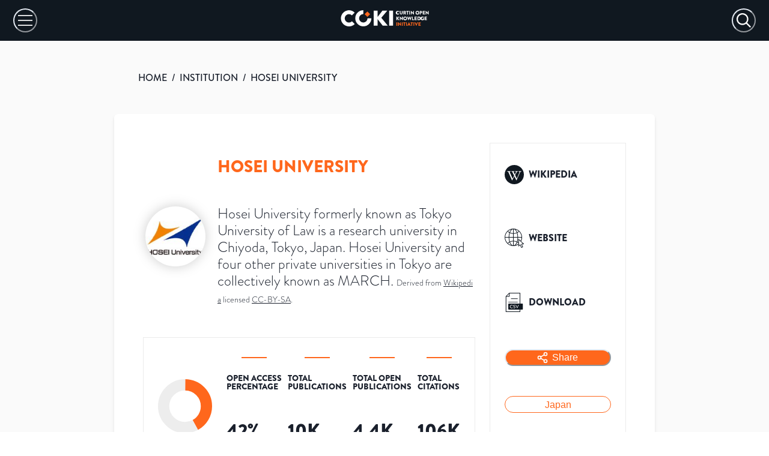

--- FILE ---
content_type: text/html; charset=utf-8
request_url: https://open.coki.ac/institution/00bx6dj65/
body_size: 52416
content:
<!DOCTYPE html><html><head><meta charSet="utf-8"/><meta name="viewport" content="width=device-width"/><title>COKI: Hosei University</title><meta name="description" content="42% of Hosei University&#x27;s published academic research is freely available on the internet. Open Access statistics for Hosei University, Japan, covering academic research published from 2000 to 2024."/><meta name="twitter:card" content="summary_large_image"/><meta name="twitter:site" content="@COKIproject"/><meta name="twitter:creator" content="@COKIproject"/><meta name="twitter:title" content="Hosei University&#x27;s Open Access Research Performance"/><meta name="twitter:description" content="42% of Hosei University&#x27;s published academic research is freely available on the internet. Open Access statistics for Hosei University, Japan, covering academic research published from 2000 to 2024."/><meta name="twitter:image" content="https://images.open.coki.ac/social-cards/00bx6dj65.jpg?build=sItkVVD7WsWqFTaMrkm5J"/><meta name="twitter:image:alt" content="42% of Hosei University&#x27;s published academic research is freely available on the internet. Open Access statistics for Hosei University, Japan, covering academic research published from 2000 to 2024."/><meta property="og:title" content="Hosei University&#x27;s Open Access Research Performance"/><meta property="og:description" content="42% of Hosei University&#x27;s published academic research is freely available on the internet. Open Access statistics for Hosei University, Japan, covering academic research published from 2000 to 2024."/><meta property="og:site_name" content="COKI Open Access Dashboard"/><meta property="og:type" content="website"/><meta property="og:image" content="https://images.open.coki.ac/social-cards/00bx6dj65.jpg?build=sItkVVD7WsWqFTaMrkm5J"/><meta property="og:image:alt" content="42% of Hosei University&#x27;s published academic research is freely available on the internet. Open Access statistics for Hosei University, Japan, covering academic research published from 2000 to 2024."/><meta property="og:image:type" content="image/jpeg"/><meta property="og:image:width" content="1200"/><meta property="og:image:height" content="628"/><meta property="og:url" content="https://open.coki.ac/institution/00bx6dj65/"/><link rel="preload" href="https://images.open.coki.ac/logos/institution/md/00bx6dj65.jpg" as="image"/><meta name="next-head-count" content="22"/><link rel="preconnect" href="https://use.typekit.net" crossorigin="anonymous"/><link rel="preload" href="https://use.typekit.net/qoe3lwp.css" as="style"/><link rel="stylesheet" href="https://use.typekit.net/qoe3lwp.css"/><link rel="preload" href="/_next/static/css/335eb0864fed4dcd.css" as="style"/><link rel="stylesheet" href="/_next/static/css/335eb0864fed4dcd.css" data-n-g=""/><link rel="preload" href="/_next/static/css/975bcf43e8ce818e.css" as="style"/><link rel="stylesheet" href="/_next/static/css/975bcf43e8ce818e.css" data-n-p=""/><noscript data-n-css=""></noscript><script defer="" nomodule="" src="/_next/static/chunks/polyfills-c67a75d1b6f99dc8.js"></script><script src="/_next/static/chunks/webpack-62c02dad1a6a4cb4.js" defer=""></script><script src="/_next/static/chunks/framework-10fac88913917d91.js" defer=""></script><script src="/_next/static/chunks/main-817afd05497c0d70.js" defer=""></script><script src="/_next/static/chunks/pages/_app-a06a9647fcb217e6.js" defer=""></script><script src="/_next/static/chunks/d0c16330-c9d6948b202df5e8.js" defer=""></script><script src="/_next/static/chunks/d64684d8-5c47731d830d7b46.js" defer=""></script><script src="/_next/static/chunks/34-d8e3988248035000.js" defer=""></script><script src="/_next/static/chunks/893-50faa86f3765f546.js" defer=""></script><script src="/_next/static/chunks/51-f2d97ca3cb95c8ea.js" defer=""></script><script src="/_next/static/chunks/pages/%5BentityType%5D/%5Bid%5D-74497a1753629e59.js" defer=""></script><script src="/_next/static/_47eKyKmY5Qjvc-1Crc_w/_buildManifest.js" defer=""></script><script src="/_next/static/_47eKyKmY5Qjvc-1Crc_w/_ssgManifest.js" defer=""></script></head><body><div id="__next"><style data-emotion="css-global 1thce09">:host,:root,[data-theme]{--chakra-ring-inset:var(--chakra-empty,/*!*/ /*!*/);--chakra-ring-offset-width:0px;--chakra-ring-offset-color:#fff;--chakra-ring-color:rgba(66, 153, 225, 0.6);--chakra-ring-offset-shadow:0 0 #0000;--chakra-ring-shadow:0 0 #0000;--chakra-space-x-reverse:0;--chakra-space-y-reverse:0;--chakra-colors-transparent:transparent;--chakra-colors-current:currentColor;--chakra-colors-black:#000000;--chakra-colors-white:#FFFFFF;--chakra-colors-whiteAlpha-50:rgba(255, 255, 255, 0.04);--chakra-colors-whiteAlpha-100:rgba(255, 255, 255, 0.06);--chakra-colors-whiteAlpha-200:rgba(255, 255, 255, 0.08);--chakra-colors-whiteAlpha-300:rgba(255, 255, 255, 0.16);--chakra-colors-whiteAlpha-400:rgba(255, 255, 255, 0.24);--chakra-colors-whiteAlpha-500:rgba(255, 255, 255, 0.36);--chakra-colors-whiteAlpha-600:rgba(255, 255, 255, 0.48);--chakra-colors-whiteAlpha-700:rgba(255, 255, 255, 0.64);--chakra-colors-whiteAlpha-800:rgba(255, 255, 255, 0.80);--chakra-colors-whiteAlpha-900:rgba(255, 255, 255, 0.92);--chakra-colors-blackAlpha-50:rgba(0, 0, 0, 0.04);--chakra-colors-blackAlpha-100:rgba(0, 0, 0, 0.06);--chakra-colors-blackAlpha-200:rgba(0, 0, 0, 0.08);--chakra-colors-blackAlpha-300:rgba(0, 0, 0, 0.16);--chakra-colors-blackAlpha-400:rgba(0, 0, 0, 0.24);--chakra-colors-blackAlpha-500:rgba(0, 0, 0, 0.36);--chakra-colors-blackAlpha-600:rgba(0, 0, 0, 0.48);--chakra-colors-blackAlpha-700:rgba(0, 0, 0, 0.64);--chakra-colors-blackAlpha-800:rgba(0, 0, 0, 0.80);--chakra-colors-blackAlpha-900:rgba(0, 0, 0, 0.92);--chakra-colors-gray-50:#F7FAFC;--chakra-colors-gray-100:#EDF2F7;--chakra-colors-gray-200:#E2E8F0;--chakra-colors-gray-300:#CBD5E0;--chakra-colors-gray-400:#A0AEC0;--chakra-colors-gray-500:#718096;--chakra-colors-gray-600:#4A5568;--chakra-colors-gray-700:#2D3748;--chakra-colors-gray-800:#1A202C;--chakra-colors-gray-900:#171923;--chakra-colors-red-50:#FFF5F5;--chakra-colors-red-100:#FED7D7;--chakra-colors-red-200:#FEB2B2;--chakra-colors-red-300:#FC8181;--chakra-colors-red-400:#F56565;--chakra-colors-red-500:#E53E3E;--chakra-colors-red-600:#C53030;--chakra-colors-red-700:#9B2C2C;--chakra-colors-red-800:#822727;--chakra-colors-red-900:#63171B;--chakra-colors-orange-50:#FFFAF0;--chakra-colors-orange-100:#FEEBC8;--chakra-colors-orange-200:#FBD38D;--chakra-colors-orange-300:#F6AD55;--chakra-colors-orange-400:#ED8936;--chakra-colors-orange-500:#DD6B20;--chakra-colors-orange-600:#C05621;--chakra-colors-orange-700:#9C4221;--chakra-colors-orange-800:#7B341E;--chakra-colors-orange-900:#652B19;--chakra-colors-yellow-50:#FFFFF0;--chakra-colors-yellow-100:#FEFCBF;--chakra-colors-yellow-200:#FAF089;--chakra-colors-yellow-300:#F6E05E;--chakra-colors-yellow-400:#ECC94B;--chakra-colors-yellow-500:#D69E2E;--chakra-colors-yellow-600:#B7791F;--chakra-colors-yellow-700:#975A16;--chakra-colors-yellow-800:#744210;--chakra-colors-yellow-900:#5F370E;--chakra-colors-green-50:#F0FFF4;--chakra-colors-green-100:#C6F6D5;--chakra-colors-green-200:#9AE6B4;--chakra-colors-green-300:#68D391;--chakra-colors-green-400:#48BB78;--chakra-colors-green-500:#38A169;--chakra-colors-green-600:#2F855A;--chakra-colors-green-700:#276749;--chakra-colors-green-800:#22543D;--chakra-colors-green-900:#1C4532;--chakra-colors-teal-50:#E6FFFA;--chakra-colors-teal-100:#B2F5EA;--chakra-colors-teal-200:#81E6D9;--chakra-colors-teal-300:#4FD1C5;--chakra-colors-teal-400:#38B2AC;--chakra-colors-teal-500:#319795;--chakra-colors-teal-600:#2C7A7B;--chakra-colors-teal-700:#285E61;--chakra-colors-teal-800:#234E52;--chakra-colors-teal-900:#1D4044;--chakra-colors-blue-50:#ebf8ff;--chakra-colors-blue-100:#bee3f8;--chakra-colors-blue-200:#90cdf4;--chakra-colors-blue-300:#63b3ed;--chakra-colors-blue-400:#4299e1;--chakra-colors-blue-500:#3182ce;--chakra-colors-blue-600:#2b6cb0;--chakra-colors-blue-700:#2c5282;--chakra-colors-blue-800:#2a4365;--chakra-colors-blue-900:#1A365D;--chakra-colors-cyan-50:#EDFDFD;--chakra-colors-cyan-100:#C4F1F9;--chakra-colors-cyan-200:#9DECF9;--chakra-colors-cyan-300:#76E4F7;--chakra-colors-cyan-400:#0BC5EA;--chakra-colors-cyan-500:#00B5D8;--chakra-colors-cyan-600:#00A3C4;--chakra-colors-cyan-700:#0987A0;--chakra-colors-cyan-800:#086F83;--chakra-colors-cyan-900:#065666;--chakra-colors-purple-50:#FAF5FF;--chakra-colors-purple-100:#E9D8FD;--chakra-colors-purple-200:#D6BCFA;--chakra-colors-purple-300:#B794F4;--chakra-colors-purple-400:#9F7AEA;--chakra-colors-purple-500:#805AD5;--chakra-colors-purple-600:#6B46C1;--chakra-colors-purple-700:#553C9A;--chakra-colors-purple-800:#44337A;--chakra-colors-purple-900:#322659;--chakra-colors-pink-50:#FFF5F7;--chakra-colors-pink-100:#FED7E2;--chakra-colors-pink-200:#FBB6CE;--chakra-colors-pink-300:#F687B3;--chakra-colors-pink-400:#ED64A6;--chakra-colors-pink-500:#D53F8C;--chakra-colors-pink-600:#B83280;--chakra-colors-pink-700:#97266D;--chakra-colors-pink-800:#702459;--chakra-colors-pink-900:#521B41;--chakra-colors-linkedin-50:#E8F4F9;--chakra-colors-linkedin-100:#CFEDFB;--chakra-colors-linkedin-200:#9BDAF3;--chakra-colors-linkedin-300:#68C7EC;--chakra-colors-linkedin-400:#34B3E4;--chakra-colors-linkedin-500:#00A0DC;--chakra-colors-linkedin-600:#008CC9;--chakra-colors-linkedin-700:#0077B5;--chakra-colors-linkedin-800:#005E93;--chakra-colors-linkedin-900:#004471;--chakra-colors-facebook-50:#E8F4F9;--chakra-colors-facebook-100:#D9DEE9;--chakra-colors-facebook-200:#B7C2DA;--chakra-colors-facebook-300:#6482C0;--chakra-colors-facebook-400:#4267B2;--chakra-colors-facebook-500:#385898;--chakra-colors-facebook-600:#314E89;--chakra-colors-facebook-700:#29487D;--chakra-colors-facebook-800:#223B67;--chakra-colors-facebook-900:#1E355B;--chakra-colors-messenger-50:#D0E6FF;--chakra-colors-messenger-100:#B9DAFF;--chakra-colors-messenger-200:#A2CDFF;--chakra-colors-messenger-300:#7AB8FF;--chakra-colors-messenger-400:#2E90FF;--chakra-colors-messenger-500:#0078FF;--chakra-colors-messenger-600:#0063D1;--chakra-colors-messenger-700:#0052AC;--chakra-colors-messenger-800:#003C7E;--chakra-colors-messenger-900:#002C5C;--chakra-colors-whatsapp-50:#dffeec;--chakra-colors-whatsapp-100:#b9f5d0;--chakra-colors-whatsapp-200:#90edb3;--chakra-colors-whatsapp-300:#65e495;--chakra-colors-whatsapp-400:#3cdd78;--chakra-colors-whatsapp-500:#22c35e;--chakra-colors-whatsapp-600:#179848;--chakra-colors-whatsapp-700:#0c6c33;--chakra-colors-whatsapp-800:#01421c;--chakra-colors-whatsapp-900:#001803;--chakra-colors-twitter-50:#E5F4FD;--chakra-colors-twitter-100:#C8E9FB;--chakra-colors-twitter-200:#A8DCFA;--chakra-colors-twitter-300:#83CDF7;--chakra-colors-twitter-400:#57BBF5;--chakra-colors-twitter-500:#1DA1F2;--chakra-colors-twitter-600:#1A94DA;--chakra-colors-twitter-700:#1681BF;--chakra-colors-twitter-800:#136B9E;--chakra-colors-twitter-900:#0D4D71;--chakra-colors-telegram-50:#E3F2F9;--chakra-colors-telegram-100:#C5E4F3;--chakra-colors-telegram-200:#A2D4EC;--chakra-colors-telegram-300:#7AC1E4;--chakra-colors-telegram-400:#47A9DA;--chakra-colors-telegram-500:#0088CC;--chakra-colors-telegram-600:#007AB8;--chakra-colors-telegram-700:#006BA1;--chakra-colors-telegram-800:#005885;--chakra-colors-telegram-900:#003F5E;--chakra-colors-brand-100:#FFECD1;--chakra-colors-brand-200:#FFD3A4;--chakra-colors-brand-300:#FFB38E;--chakra-colors-brand-400:#FF9754;--chakra-colors-brand-500:#FF671C;--chakra-colors-brand-600:#D25A1F;--chakra-colors-brand-700:#B7300E;--chakra-colors-brand-800:#931B08;--chakra-colors-brand-900:#7A0D05;--chakra-colors-grey-100:#FFFFFF;--chakra-colors-grey-200:#FAFAFA;--chakra-colors-grey-300:#F7F7F7;--chakra-colors-grey-400:#F2F2F2;--chakra-colors-grey-500:#EBEBEB;--chakra-colors-grey-600:#DFDFDF;--chakra-colors-grey-700:#BFBFBF;--chakra-colors-grey-800:#A6A6A6;--chakra-colors-grey-900:#101820;--chakra-colors-checkbox-500:#101820;--chakra-colors-tooltip-publisher:#b9a436;--chakra-colors-tooltip-other_platform:#8ACB67;--chakra-borders-none:0;--chakra-borders-1px:1px solid;--chakra-borders-2px:2px solid;--chakra-borders-4px:4px solid;--chakra-borders-8px:8px solid;--chakra-fonts-heading:brandon-grotesque;--chakra-fonts-body:brandon-grotesque;--chakra-fonts-mono:SFMono-Regular,Menlo,Monaco,Consolas,"Liberation Mono","Courier New",monospace;--chakra-fontSizes-3xs:0.45rem;--chakra-fontSizes-2xs:0.625rem;--chakra-fontSizes-xs:0.75rem;--chakra-fontSizes-sm:0.875rem;--chakra-fontSizes-md:1rem;--chakra-fontSizes-lg:1.125rem;--chakra-fontSizes-xl:1.25rem;--chakra-fontSizes-2xl:1.5rem;--chakra-fontSizes-3xl:1.875rem;--chakra-fontSizes-4xl:2.25rem;--chakra-fontSizes-5xl:3rem;--chakra-fontSizes-6xl:3.75rem;--chakra-fontSizes-7xl:4.5rem;--chakra-fontSizes-8xl:6rem;--chakra-fontSizes-9xl:8rem;--chakra-fontWeights-hairline:100;--chakra-fontWeights-thin:200;--chakra-fontWeights-light:300;--chakra-fontWeights-normal:400;--chakra-fontWeights-medium:500;--chakra-fontWeights-semibold:600;--chakra-fontWeights-bold:700;--chakra-fontWeights-extrabold:800;--chakra-fontWeights-black:900;--chakra-letterSpacings-tighter:-0.05em;--chakra-letterSpacings-tight:-0.025em;--chakra-letterSpacings-normal:0;--chakra-letterSpacings-wide:0.025em;--chakra-letterSpacings-wider:0.05em;--chakra-letterSpacings-widest:0.1em;--chakra-lineHeights-3:.75rem;--chakra-lineHeights-4:1rem;--chakra-lineHeights-5:1.25rem;--chakra-lineHeights-6:1.5rem;--chakra-lineHeights-7:1.75rem;--chakra-lineHeights-8:2rem;--chakra-lineHeights-9:2.25rem;--chakra-lineHeights-10:2.5rem;--chakra-lineHeights-normal:normal;--chakra-lineHeights-none:1;--chakra-lineHeights-shorter:1.25;--chakra-lineHeights-short:1.375;--chakra-lineHeights-base:1.5;--chakra-lineHeights-tall:1.625;--chakra-lineHeights-taller:2;--chakra-radii-none:0;--chakra-radii-sm:0.125rem;--chakra-radii-base:0.25rem;--chakra-radii-md:0.375rem;--chakra-radii-lg:0.5rem;--chakra-radii-xl:0.75rem;--chakra-radii-2xl:1rem;--chakra-radii-3xl:1.5rem;--chakra-radii-full:9999px;--chakra-space-1:0.25rem;--chakra-space-2:0.5rem;--chakra-space-3:0.75rem;--chakra-space-4:1rem;--chakra-space-5:1.25rem;--chakra-space-6:1.5rem;--chakra-space-7:1.75rem;--chakra-space-8:2rem;--chakra-space-9:2.25rem;--chakra-space-10:2.5rem;--chakra-space-12:3rem;--chakra-space-14:3.5rem;--chakra-space-16:4rem;--chakra-space-20:5rem;--chakra-space-24:6rem;--chakra-space-28:7rem;--chakra-space-32:8rem;--chakra-space-36:9rem;--chakra-space-40:10rem;--chakra-space-44:11rem;--chakra-space-48:12rem;--chakra-space-52:13rem;--chakra-space-56:14rem;--chakra-space-60:15rem;--chakra-space-64:16rem;--chakra-space-72:18rem;--chakra-space-80:20rem;--chakra-space-96:24rem;--chakra-space-px:1px;--chakra-space-0-5:0.125rem;--chakra-space-1-5:0.375rem;--chakra-space-2-5:0.625rem;--chakra-space-3-5:0.875rem;--chakra-shadows-xs:0 0 0 1px rgba(0, 0, 0, 0.05);--chakra-shadows-sm:0 1px 2px 0 rgba(0, 0, 0, 0.05);--chakra-shadows-base:0 1px 3px 0 rgba(0, 0, 0, 0.1),0 1px 2px 0 rgba(0, 0, 0, 0.06);--chakra-shadows-md:0 4px 6px -1px rgba(0, 0, 0, 0.1),0 2px 4px -1px rgba(0, 0, 0, 0.06);--chakra-shadows-lg:0 10px 15px -3px rgba(0, 0, 0, 0.1),0 4px 6px -2px rgba(0, 0, 0, 0.05);--chakra-shadows-xl:0 20px 25px -5px rgba(0, 0, 0, 0.1),0 10px 10px -5px rgba(0, 0, 0, 0.04);--chakra-shadows-2xl:0 25px 50px -12px rgba(0, 0, 0, 0.25);--chakra-shadows-outline:0 0 0 3px rgba(66, 153, 225, 0.6);--chakra-shadows-inner:inset 0 2px 4px 0 rgba(0,0,0,0.06);--chakra-shadows-none:none;--chakra-shadows-dark-lg:rgba(0, 0, 0, 0.1) 0px 0px 0px 1px,rgba(0, 0, 0, 0.2) 0px 5px 10px,rgba(0, 0, 0, 0.4) 0px 15px 40px;--chakra-sizes-1:0.25rem;--chakra-sizes-2:0.5rem;--chakra-sizes-3:0.75rem;--chakra-sizes-4:1rem;--chakra-sizes-5:1.25rem;--chakra-sizes-6:1.5rem;--chakra-sizes-7:1.75rem;--chakra-sizes-8:2rem;--chakra-sizes-9:2.25rem;--chakra-sizes-10:2.5rem;--chakra-sizes-12:3rem;--chakra-sizes-14:3.5rem;--chakra-sizes-16:4rem;--chakra-sizes-20:5rem;--chakra-sizes-24:6rem;--chakra-sizes-28:7rem;--chakra-sizes-32:8rem;--chakra-sizes-36:9rem;--chakra-sizes-40:10rem;--chakra-sizes-44:11rem;--chakra-sizes-48:12rem;--chakra-sizes-52:13rem;--chakra-sizes-56:14rem;--chakra-sizes-60:15rem;--chakra-sizes-64:16rem;--chakra-sizes-72:18rem;--chakra-sizes-80:20rem;--chakra-sizes-96:24rem;--chakra-sizes-px:1px;--chakra-sizes-0-5:0.125rem;--chakra-sizes-1-5:0.375rem;--chakra-sizes-2-5:0.625rem;--chakra-sizes-3-5:0.875rem;--chakra-sizes-max:max-content;--chakra-sizes-min:min-content;--chakra-sizes-full:100%;--chakra-sizes-3xs:14rem;--chakra-sizes-2xs:16rem;--chakra-sizes-xs:20rem;--chakra-sizes-sm:24rem;--chakra-sizes-md:28rem;--chakra-sizes-lg:32rem;--chakra-sizes-xl:36rem;--chakra-sizes-2xl:42rem;--chakra-sizes-3xl:48rem;--chakra-sizes-4xl:56rem;--chakra-sizes-5xl:64rem;--chakra-sizes-6xl:72rem;--chakra-sizes-7xl:80rem;--chakra-sizes-8xl:90rem;--chakra-sizes-prose:60ch;--chakra-sizes-container-sm:640px;--chakra-sizes-container-md:768px;--chakra-sizes-container-lg:1024px;--chakra-sizes-container-xl:1280px;--chakra-zIndices-hide:-1;--chakra-zIndices-auto:auto;--chakra-zIndices-base:0;--chakra-zIndices-docked:10;--chakra-zIndices-dropdown:1000;--chakra-zIndices-sticky:1100;--chakra-zIndices-banner:1200;--chakra-zIndices-overlay:1300;--chakra-zIndices-modal:1400;--chakra-zIndices-popover:1500;--chakra-zIndices-skipLink:1600;--chakra-zIndices-toast:1700;--chakra-zIndices-tooltip:1800;--chakra-transition-property-common:background-color,border-color,color,fill,stroke,opacity,box-shadow,transform;--chakra-transition-property-colors:background-color,border-color,color,fill,stroke;--chakra-transition-property-dimensions:width,height;--chakra-transition-property-position:left,right,top,bottom;--chakra-transition-property-background:background-color,background-image,background-position;--chakra-transition-easing-ease-in:cubic-bezier(0.4, 0, 1, 1);--chakra-transition-easing-ease-out:cubic-bezier(0, 0, 0.2, 1);--chakra-transition-easing-ease-in-out:cubic-bezier(0.4, 0, 0.2, 1);--chakra-transition-duration-ultra-fast:50ms;--chakra-transition-duration-faster:100ms;--chakra-transition-duration-fast:150ms;--chakra-transition-duration-normal:200ms;--chakra-transition-duration-slow:300ms;--chakra-transition-duration-slower:400ms;--chakra-transition-duration-ultra-slow:500ms;--chakra-blur-none:0;--chakra-blur-sm:4px;--chakra-blur-base:8px;--chakra-blur-md:12px;--chakra-blur-lg:16px;--chakra-blur-xl:24px;--chakra-blur-2xl:40px;--chakra-blur-3xl:64px;--chakra-breakpoints-base:0em;--chakra-breakpoints-sm:600px;--chakra-breakpoints-md:1000px;--chakra-breakpoints-lg:1600px;--chakra-breakpoints-xl:1920px;--chakra-breakpoints-2xl:3840px;--chakra-breakpoints-std:1310px;}.chakra-ui-light :host:not([data-theme]),.chakra-ui-light :root:not([data-theme]),.chakra-ui-light [data-theme]:not([data-theme]),[data-theme=light] :host:not([data-theme]),[data-theme=light] :root:not([data-theme]),[data-theme=light] [data-theme]:not([data-theme]),:host[data-theme=light],:root[data-theme=light],[data-theme][data-theme=light]{--chakra-colors-chakra-body-text:var(--chakra-colors-gray-800);--chakra-colors-chakra-body-bg:var(--chakra-colors-white);--chakra-colors-chakra-border-color:var(--chakra-colors-gray-200);--chakra-colors-chakra-inverse-text:var(--chakra-colors-white);--chakra-colors-chakra-subtle-bg:var(--chakra-colors-gray-100);--chakra-colors-chakra-subtle-text:var(--chakra-colors-gray-600);--chakra-colors-chakra-placeholder-color:var(--chakra-colors-gray-500);}.chakra-ui-dark :host:not([data-theme]),.chakra-ui-dark :root:not([data-theme]),.chakra-ui-dark [data-theme]:not([data-theme]),[data-theme=dark] :host:not([data-theme]),[data-theme=dark] :root:not([data-theme]),[data-theme=dark] [data-theme]:not([data-theme]),:host[data-theme=dark],:root[data-theme=dark],[data-theme][data-theme=dark]{--chakra-colors-chakra-body-text:var(--chakra-colors-whiteAlpha-900);--chakra-colors-chakra-body-bg:var(--chakra-colors-gray-800);--chakra-colors-chakra-border-color:var(--chakra-colors-whiteAlpha-300);--chakra-colors-chakra-inverse-text:var(--chakra-colors-gray-800);--chakra-colors-chakra-subtle-bg:var(--chakra-colors-gray-700);--chakra-colors-chakra-subtle-text:var(--chakra-colors-gray-400);--chakra-colors-chakra-placeholder-color:var(--chakra-colors-whiteAlpha-400);}</style><style data-emotion="css-global fubdgu">html{line-height:1.5;-webkit-text-size-adjust:100%;font-family:system-ui,sans-serif;-webkit-font-smoothing:antialiased;text-rendering:optimizeLegibility;-moz-osx-font-smoothing:grayscale;touch-action:manipulation;}body{position:relative;min-height:100%;margin:0;font-feature-settings:"kern";}:where(*, *::before, *::after){border-width:0;border-style:solid;box-sizing:border-box;word-wrap:break-word;}main{display:block;}hr{border-top-width:1px;box-sizing:content-box;height:0;overflow:visible;}:where(pre, code, kbd,samp){font-family:SFMono-Regular,Menlo,Monaco,Consolas,monospace;font-size:1em;}a{background-color:transparent;color:inherit;-webkit-text-decoration:inherit;text-decoration:inherit;}abbr[title]{border-bottom:none;-webkit-text-decoration:underline;text-decoration:underline;-webkit-text-decoration:underline dotted;-webkit-text-decoration:underline dotted;text-decoration:underline dotted;}:where(b, strong){font-weight:bold;}small{font-size:80%;}:where(sub,sup){font-size:75%;line-height:0;position:relative;vertical-align:baseline;}sub{bottom:-0.25em;}sup{top:-0.5em;}img{border-style:none;}:where(button, input, optgroup, select, textarea){font-family:inherit;font-size:100%;line-height:1.15;margin:0;}:where(button, input){overflow:visible;}:where(button, select){text-transform:none;}:where(
          button::-moz-focus-inner,
          [type="button"]::-moz-focus-inner,
          [type="reset"]::-moz-focus-inner,
          [type="submit"]::-moz-focus-inner
        ){border-style:none;padding:0;}fieldset{padding:0.35em 0.75em 0.625em;}legend{box-sizing:border-box;color:inherit;display:table;max-width:100%;padding:0;white-space:normal;}progress{vertical-align:baseline;}textarea{overflow:auto;}:where([type="checkbox"], [type="radio"]){box-sizing:border-box;padding:0;}input[type="number"]::-webkit-inner-spin-button,input[type="number"]::-webkit-outer-spin-button{-webkit-appearance:none!important;}input[type="number"]{-moz-appearance:textfield;}input[type="search"]{-webkit-appearance:textfield;outline-offset:-2px;}input[type="search"]::-webkit-search-decoration{-webkit-appearance:none!important;}::-webkit-file-upload-button{-webkit-appearance:button;font:inherit;}details{display:block;}summary{display:-webkit-box;display:-webkit-list-item;display:-ms-list-itembox;display:list-item;}template{display:none;}[hidden]{display:none!important;}:where(
          blockquote,
          dl,
          dd,
          h1,
          h2,
          h3,
          h4,
          h5,
          h6,
          hr,
          figure,
          p,
          pre
        ){margin:0;}button{background:transparent;padding:0;}fieldset{margin:0;padding:0;}:where(ol, ul){margin:0;padding:0;}textarea{resize:vertical;}:where(button, [role="button"]){cursor:pointer;}button::-moz-focus-inner{border:0!important;}table{border-collapse:collapse;}:where(h1, h2, h3, h4, h5, h6){font-size:inherit;font-weight:inherit;}:where(button, input, optgroup, select, textarea){padding:0;line-height:inherit;color:inherit;}:where(img, svg, video, canvas, audio, iframe, embed, object){display:block;}:where(img, video){max-width:100%;height:auto;}[data-js-focus-visible] :focus:not([data-focus-visible-added]):not(
          [data-focus-visible-disabled]
        ){outline:none;box-shadow:none;}select::-ms-expand{display:none;}:root,:host{--chakra-vh:100vh;}@supports (height: -webkit-fill-available){:root,:host{--chakra-vh:-webkit-fill-available;}}@supports (height: -moz-fill-available){:root,:host{--chakra-vh:-moz-fill-available;}}@supports (height: 100dvh){:root,:host{--chakra-vh:100dvh;}}</style><style data-emotion="css-global 1cgn62j">body{font-family:var(--chakra-fonts-body);color:var(--chakra-colors-chakra-body-text);background:var(--chakra-colors-chakra-body-bg);transition-property:background-color;transition-duration:var(--chakra-transition-duration-normal);line-height:var(--chakra-lineHeights-base);}*::-webkit-input-placeholder{color:var(--chakra-colors-chakra-placeholder-color);}*::-moz-placeholder{color:var(--chakra-colors-chakra-placeholder-color);}*:-ms-input-placeholder{color:var(--chakra-colors-chakra-placeholder-color);}*::placeholder{color:var(--chakra-colors-chakra-placeholder-color);}*,*::before,::after{border-color:var(--chakra-colors-chakra-border-color);}</style><style data-emotion="css zf0iqh">.css-zf0iqh{display:-webkit-box;display:-webkit-flex;display:-ms-flexbox;display:flex;-webkit-flex-direction:column;-ms-flex-direction:column;flex-direction:column;min-height:100vh;}</style><div class="css-zf0iqh"><style data-emotion="css 58d2us">.css-58d2us{display:none;}@media screen and (min-width: 1310px){.css-58d2us{display:block;}}</style><div class="css-58d2us"><svg id="coki-background_svg__Layer_1" data-name="Layer 1" xmlns="http://www.w3.org/2000/svg" viewBox="0 0 597.26 406.08" style="position:absolute;top:0;right:0;max-width:900px;width:56%"><defs><clipPath id="coki-background_svg__clip-path"><path class="coki-background_svg__cls-1" d="M0 0h597.26v406.08H0z"></path></clipPath><clipPath id="coki-background_svg__clip-path-2"><ellipse class="coki-background_svg__cls-1" cx="240.77" cy="-61.16" rx="228.01" ry="228.73"></ellipse></clipPath><style>.coki-background_svg__cls-1,.coki-background_svg__cls-5{fill:none}.coki-background_svg__cls-5{stroke:#ff671c;stroke-miterlimit:10;stroke-width:2.76px}</style></defs><g style="clip-path:url(#coki-background_svg__clip-path)"><path d="M763 397.4c-240.64 0-436.45-196.4-436.45-437.86S522.36-478.33 763-478.33v209c-125.81 0-228.17 102.69-228.17 228.9S637.23 188.43 763 188.43 991.21 85.75 991.21-40.46h208.32C1199.53 201 1003.72 397.4 763 397.4Z" style="fill:#101820"></path><g style="clip-path:url(#coki-background_svg__clip-path-2)"><path class="coki-background_svg__cls-5" d="M357.41-496.8-137.83 0M366.76-487.42-128.48 9.38M376.1-478-119.14 18.75M385.45-468.67l-495.24 496.8M394.8-459.29l-495.24 496.8M404.15-449.92-91.1 46.88M413.49-440.54-81.75 56.26M422.84-431.16-72.4 65.64M432.19-421.79-63 75M441.53-412.41-53.71 84.39M450.88-403-44.36 93.77M460.23-393.66-35 103.14M469.58-384.28l-495.25 496.8M478.92-374.9-16.32 121.89M488.27-365.53-7 131.27M497.62-356.15 2.38 140.65M507-346.77 11.72 150M516.31-337.4 21.07 159.4M525.66-328 30.42 168.78M535-318.65C420.52-203.79 154.25 63.3 39.76 178.15M544.35-309.27 49.11 187.53M553.7-299.89 58.46 196.91M563.05-290.52 67.81 206.28M572.39-281.14 77.15 215.66M581.74-271.76 86.5 225M591.09-262.39 95.85 234.41M600.44-253 105.19 243.79M609.78-243.63l-495.24 496.8M619.13-234.26l-495.24 496.8M628.48-224.88l-495.24 496.8M637.82-215.5 142.58 281.3M647.17-206.13l-495.24 496.8M656.52-196.75l-495.24 496.8M665.87-187.37l-495.25 496.8M675.21-178 180 318.8"></path></g></g></svg></div><div></div><style data-emotion="css old1by">.css-old1by{padding:0px;}</style><div class="css-old1by"><style data-emotion="css h78zia">.css-h78zia{display:-webkit-box;display:-webkit-flex;display:-ms-flexbox;display:flex;-webkit-padding-start:22px;padding-inline-start:22px;-webkit-padding-end:22px;padding-inline-end:22px;height:68px;-webkit-align-items:center;-webkit-box-align:center;-ms-flex-align:center;align-items:center;background:var(--chakra-colors-grey-900);-webkit-box-pack:justify;-webkit-justify-content:space-between;justify-content:space-between;}@media screen and (min-width: 1310px){.css-h78zia{-webkit-padding-start:var(--chakra-space-10);padding-inline-start:var(--chakra-space-10);-webkit-padding-end:var(--chakra-space-10);padding-inline-end:var(--chakra-space-10);height:136px;background:var(--chakra-colors-grey-100);}}</style><div class="css-h78zia"><style data-emotion="css 1au0ub2">.css-1au0ub2{-webkit-appearance:none;-moz-appearance:none;-ms-appearance:none;appearance:none;-webkit-align-items:center;-webkit-box-align:center;-ms-flex-align:center;align-items:center;-webkit-box-pack:center;-ms-flex-pack:center;-webkit-justify-content:center;justify-content:center;-webkit-user-select:none;-moz-user-select:none;-ms-user-select:none;user-select:none;position:relative;white-space:nowrap;vertical-align:middle;outline:2px solid transparent;outline-offset:2px;line-height:1.2;border-radius:var(--chakra-radii-full);font-weight:500;transition-property:var(--chakra-transition-property-common);transition-duration:var(--chakra-transition-duration-normal);height:40px;min-width:var(--chakra-sizes-10);font-size:16px;-webkit-padding-start:24px;padding-inline-start:24px;-webkit-padding-end:24px;padding-inline-end:24px;width:40px;padding:0px;display:-webkit-box;display:-webkit-flex;display:-ms-flexbox;display:flex;color:var(--chakra-colors-grey-100);}.css-1au0ub2:focus-visible,.css-1au0ub2[data-focus-visible]{box-shadow:var(--chakra-shadows-outline);}.css-1au0ub2:disabled,.css-1au0ub2[disabled],.css-1au0ub2[aria-disabled=true],.css-1au0ub2[data-disabled]{opacity:0.4;cursor:not-allowed;box-shadow:var(--chakra-shadows-none);}.css-1au0ub2:hover:disabled,.css-1au0ub2[data-hover]:disabled,.css-1au0ub2:hover[disabled],.css-1au0ub2[data-hover][disabled],.css-1au0ub2:hover[aria-disabled=true],.css-1au0ub2[data-hover][aria-disabled=true],.css-1au0ub2:hover[data-disabled],.css-1au0ub2[data-hover][data-disabled]{background:initial;}.css-1au0ub2:focus,.css-1au0ub2[data-focus]{box-shadow:var(--chakra-shadows-none);}.css-1au0ub2:active,.css-1au0ub2[data-active]{background:rgba(236, 236, 236, 0.3);box-shadow:var(--chakra-shadows-none);}@media screen and (min-width: 1310px){.css-1au0ub2{display:none;}}</style><button type="button" class="chakra-button css-1au0ub2" aria-label="Menu" data-test="menu"><style data-emotion="css 4n3cc1">.css-4n3cc1{width:var(--chakra-sizes-6);height:var(--chakra-sizes-6);}</style><div aria-hidden="true" focusable="false" class="css-4n3cc1"><svg viewBox="0 0 1024 1024" style="display:inline-block;stroke:currentColor;fill:currentColor;width:24px;height:24px"><path d="M0 128.16h1024v72.16h-1024v-72.16z"></path><path d="M0 476h1024v72.16h-1024v-72.16z"></path><path d="M0 823.68h1024v72.16h-1024v-72.16z"></path></svg></div></button><style data-emotion="css czq4z0">.css-czq4z0{transition-property:var(--chakra-transition-property-common);transition-duration:var(--chakra-transition-duration-fast);transition-timing-function:var(--chakra-transition-easing-ease-out);cursor:pointer;-webkit-text-decoration:none;text-decoration:none;outline:2px solid transparent;outline-offset:2px;color:inherit;}.css-czq4z0:hover,.css-czq4z0[data-hover]{-webkit-text-decoration:underline;text-decoration:underline;}.css-czq4z0:focus-visible,.css-czq4z0[data-focus-visible]{box-shadow:var(--chakra-shadows-outline);}</style><a class="chakra-link css-czq4z0" href="/"><div class="css-58d2us"><svg xmlns="http://www.w3.org/2000/svg" viewBox="0 0 177.3 32.79" width="270px" height="50px"><defs><style>.logo_svg__cls-1{fill:#101820}.logo_svg__cls-2{fill:#ff671c}</style></defs><g id="logo_svg__Layer_7" data-name="Layer 7"><path class="logo_svg__cls-1" d="M94.77 31.41H84.51l-10.3-13.22v13.22h-7.93V.92h7.93V13.5L83.89.92h9.76L81.57 15.35ZM105.32 31.41h-7.93V.92h7.93ZM115.27 1.49a3.36 3.36 0 0 1 2.44.94.19.19 0 0 1 0 .28l-.79.82a.18.18 0 0 1-.25 0 2 2 0 0 0-3.34 1.56 2 2 0 0 0 2 2.05 2.12 2.12 0 0 0 1.35-.48.21.21 0 0 1 .27 0l.78.83a.21.21 0 0 1 0 .28 3.46 3.46 0 0 1-2.45 1 3.63 3.63 0 1 1 0-7.26ZM118.83 1.78a.2.2 0 0 1 .19-.19h1.24a.19.19 0 0 1 .19.19v4.09a1.24 1.24 0 0 0 1.24 1.27A1.25 1.25 0 0 0 123 5.87V1.78a.19.19 0 0 1 .19-.19h1.24a.2.2 0 0 1 .19.19V6a2.88 2.88 0 0 1-5.75 0ZM126.2 1.78a.19.19 0 0 1 .19-.19h3a2.2 2.2 0 0 1 2.2 2.18 2.22 2.22 0 0 1-1.49 2l1.38 2.56a.19.19 0 0 1-.17.29H130a.18.18 0 0 1-.16-.09l-1.35-2.67h-.69v2.6a.2.2 0 0 1-.2.19h-1.2a.19.19 0 0 1-.19-.19Zm3.08 2.83a.82.82 0 0 0 .77-.81.78.78 0 0 0-.77-.77h-1.49v1.58ZM133.87 3.07h-1.44a.19.19 0 0 1-.2-.19v-1.1a.19.19 0 0 1 .2-.19h4.48a.19.19 0 0 1 .19.19v1.1a.19.19 0 0 1-.19.19h-1.45v5.39a.2.2 0 0 1-.19.19h-1.21a.2.2 0 0 1-.19-.19ZM138.1 1.78a.2.2 0 0 1 .2-.19h1.21a.2.2 0 0 1 .19.19v6.68a.2.2 0 0 1-.19.19h-1.21a.2.2 0 0 1-.2-.19ZM141.42 1.67a.19.19 0 0 1 .19-.18h.26l4 3.87V1.78a.19.19 0 0 1 .19-.19h1.22a.2.2 0 0 1 .19.19v6.79a.19.19 0 0 1-.19.18h-.17a.29.29 0 0 1-.11-.05l-4-4v3.76a.19.19 0 0 1-.2.19h-1.2a.2.2 0 0 1-.19-.19ZM154.57 1.49a3.63 3.63 0 1 1-3.63 3.64 3.62 3.62 0 0 1 3.63-3.64Zm0 5.65a2 2 0 1 0-2-2 2 2 0 0 0 2 2ZM159.42 1.78a.19.19 0 0 1 .19-.19H162a2.25 2.25 0 1 1 0 4.5h-1v2.37a.2.2 0 0 1-.19.19h-1.19a.19.19 0 0 1-.19-.19ZM162 4.62a.8.8 0 0 0 .8-.8.78.78 0 0 0-.8-.75h-1v1.55ZM165.33 1.78a.19.19 0 0 1 .19-.19h4.18a.19.19 0 0 1 .19.19v1.1a.19.19 0 0 1-.19.19h-2.8v1.25h2.3a.2.2 0 0 1 .19.2v1.1a.19.19 0 0 1-.19.19h-2.3v1.36h2.8a.19.19 0 0 1 .19.19v1.1a.19.19 0 0 1-.19.19h-4.18a.19.19 0 0 1-.19-.19ZM171.23 1.67a.19.19 0 0 1 .19-.18h.25l4 3.87V1.78a.19.19 0 0 1 .19-.19h1.21a.2.2 0 0 1 .19.19v6.79a.19.19 0 0 1-.19.18H177a.29.29 0 0 1-.13-.05l-4-4v3.76a.19.19 0 0 1-.19.19h-1.2a.2.2 0 0 1-.19-.19ZM112.14 13.27a.24.24 0 0 1 .24-.24h1.18a.25.25 0 0 1 .25.24v2.65l2.24-2.79a.3.3 0 0 1 .19-.1h1.27a.23.23 0 0 1 .18.37l-2.36 3 2.57 3.35a.23.23 0 0 1-.19.37h-1.39a.27.27 0 0 1-.18-.07l-2.33-3.17v3a.25.25 0 0 1-.25.24h-1.18a.24.24 0 0 1-.24-.24ZM118.92 13.11a.19.19 0 0 1 .19-.18h.25l4 3.87v-3.58a.19.19 0 0 1 .19-.19h1.21a.2.2 0 0 1 .19.19V20a.19.19 0 0 1-.19.18h-.16a.29.29 0 0 1-.13-.05l-4-4v3.77a.19.19 0 0 1-.19.19h-1.2a.2.2 0 0 1-.19-.19ZM129.84 12.93a3.63 3.63 0 1 1-3.63 3.64 3.63 3.63 0 0 1 3.63-3.64Zm0 5.65a2 2 0 1 0-2-2 2 2 0 0 0 2 2ZM134 13.27a.17.17 0 0 1 .18-.24h1.18a.21.21 0 0 1 .18.14l.87 3.42L138 13a.19.19 0 0 1 .17-.11h.18a.17.17 0 0 1 .17.11l1.56 3.55.86-3.42a.21.21 0 0 1 .18-.14h1.18a.18.18 0 0 1 .19.24l-1.91 6.78a.19.19 0 0 1-.18.14h-.16a.19.19 0 0 1-.17-.11L138.3 16l-1.84 4.13a.2.2 0 0 1-.17.11h-.16a.19.19 0 0 1-.18-.14ZM143.64 13.22a.19.19 0 0 1 .19-.19H145a.2.2 0 0 1 .2.19v5.39h2.4a.19.19 0 0 1 .19.19v1.1a.19.19 0 0 1-.19.19h-3.8a.19.19 0 0 1-.19-.19ZM148.8 13.22a.19.19 0 0 1 .2-.22h4.18a.19.19 0 0 1 .19.19v1.1a.19.19 0 0 1-.19.19h-2.8v1.25h2.3a.2.2 0 0 1 .19.19v1.1a.19.19 0 0 1-.19.2h-2.3v1.36h2.8a.19.19 0 0 1 .19.19v1.1a.19.19 0 0 1-.19.19H149a.19.19 0 0 1-.19-.19ZM154.71 13.22a.19.19 0 0 1 .18-.19h2.46a3.53 3.53 0 1 1 0 7.06h-2.46a.19.19 0 0 1-.18-.19Zm2.54 5.38a2 2 0 0 0 0-4.09h-1v4.09ZM165.24 12.94a3.87 3.87 0 0 1 2.46 1 .18.18 0 0 1 0 .27l-.8.85a.21.21 0 0 1-.27 0 1.83 1.83 0 0 0-1.32-.49 2 2 0 0 0 0 4 2.45 2.45 0 0 0 .9-.16v-.59h-.64a.18.18 0 0 1-.19-.18v-1a.18.18 0 0 1 .19-.19h2a.19.19 0 0 1 .18.19v2.72a.25.25 0 0 1-.08.16 5.13 5.13 0 0 1-2.5.65 3.62 3.62 0 1 1 0-7.24ZM169.2 13.22a.19.19 0 0 1 .19-.19h4.18a.19.19 0 0 1 .19.19v1.1a.19.19 0 0 1-.19.19h-2.8v1.25h2.31a.2.2 0 0 1 .19.19v1.1a.19.19 0 0 1-.19.2h-2.31v1.36h2.8a.19.19 0 0 1 .19.19v1.1a.19.19 0 0 1-.19.19h-4.18a.19.19 0 0 1-.19-.19Z"></path><path class="logo_svg__cls-2" d="M112.14 24.66a.2.2 0 0 1 .19-.19h1.21a.2.2 0 0 1 .2.19v6.68a.2.2 0 0 1-.2.19h-1.21a.2.2 0 0 1-.19-.19ZM115.46 24.55a.19.19 0 0 1 .19-.18h.25l4 3.87v-3.58a.19.19 0 0 1 .19-.19h1.21a.21.21 0 0 1 .2.19v6.79a.2.2 0 0 1-.2.18h-.16a.29.29 0 0 1-.13-.05l-4-4v3.76a.19.19 0 0 1-.19.19h-1.2a.2.2 0 0 1-.19-.19ZM123.27 24.66a.2.2 0 0 1 .19-.19h1.21a.2.2 0 0 1 .19.19v6.68a.2.2 0 0 1-.19.19h-1.21a.2.2 0 0 1-.19-.19ZM127.5 26h-1.44a.19.19 0 0 1-.19-.19v-1.1a.19.19 0 0 1 .19-.19h4.48a.19.19 0 0 1 .19.19v1.1a.19.19 0 0 1-.19.19h-1.44v5.39a.2.2 0 0 1-.19.19h-1.22a.2.2 0 0 1-.19-.19ZM131.74 24.66a.2.2 0 0 1 .19-.19h1.21a.2.2 0 0 1 .19.19v6.68a.2.2 0 0 1-.19.19h-1.21a.2.2 0 0 1-.19-.19ZM134.16 31.27l3.16-6.79a.2.2 0 0 1 .17-.11h.1a.2.2 0 0 1 .17.11l3.16 6.79a.18.18 0 0 1-.17.26h-1.12c-.18 0-.26-.06-.35-.25l-.37-.8h-2.74l-.37.81a.37.37 0 0 1-.36.24h-1.11a.18.18 0 0 1-.17-.26Zm4.15-2.16-.77-1.66-.76 1.66ZM142.29 26h-1.44a.19.19 0 0 1-.19-.19v-1.1a.19.19 0 0 1 .19-.19h4.48a.19.19 0 0 1 .19.19v1.1a.19.19 0 0 1-.19.19h-1.45v5.39a.2.2 0 0 1-.19.19h-1.21a.2.2 0 0 1-.19-.19ZM146.53 24.66a.2.2 0 0 1 .19-.19h1.21a.2.2 0 0 1 .19.19v6.68a.2.2 0 0 1-.19.19h-1.21a.2.2 0 0 1-.19-.19ZM149 24.73a.18.18 0 0 1 .17-.26h1.34a.2.2 0 0 1 .17.11l1.67 3.68h.06l1.59-3.68a.2.2 0 0 1 .17-.11h1.35a.18.18 0 0 1 .17.26l-3.17 6.79a.19.19 0 0 1-.17.11h-.1a.22.22 0 0 1-.18-.11ZM156.53 24.66a.19.19 0 0 1 .19-.19h4.18a.19.19 0 0 1 .19.19v1.1a.19.19 0 0 1-.19.19h-2.79v1.25h2.3a.2.2 0 0 1 .19.2v1.1a.19.19 0 0 1-.19.19h-2.3v1.36h2.79a.19.19 0 0 1 .19.19v1.1a.19.19 0 0 1-.19.19h-4.18a.19.19 0 0 1-.19-.19Z"></path><path class="logo_svg__cls-1" d="M16.33 32.79A16.34 16.34 0 1 1 27.89 4.9l-5.52 5.52a8.54 8.54 0 1 0 0 12.08l5.52 5.5a16.28 16.28 0 0 1-11.56 4.79ZM45.3 32.68A16.34 16.34 0 1 1 45.3 0v7.8a8.54 8.54 0 1 0 8.54 8.54h7.8A16.36 16.36 0 0 1 45.3 32.68Z"></path><path class="logo_svg__cls-2" transform="rotate(-45 53.457 8.128)" d="M49.57 4.25h7.76v7.76h-7.76z"></path></g></svg></div><style data-emotion="css 1kmt1hl">.css-1kmt1hl{display:block;}@media screen and (min-width: 1310px){.css-1kmt1hl{display:none;}}</style><div class="css-1kmt1hl"><svg xmlns="http://www.w3.org/2000/svg" viewBox="0 0 95.62 17.68" width="147px" height="27px"><defs><style>.logo-white_svg__cls-1{fill:#fff}.logo-white_svg__cls-2{fill:#ff671c}</style></defs><g id="logo-white_svg__Layer_8" data-name="Layer 8"><path class="logo-white_svg__cls-1" d="M51.11 16.94h-5.53L40 9.81v7.13h-4.25V.49H40v6.79L45.24.49h5.27L44 8.28ZM56.8 16.94h-4.28V.49h4.28ZM62.16.8a1.82 1.82 0 0 1 1.32.51.1.1 0 0 1 0 .15l-.43.44a.09.09 0 0 1-.13 0 1.14 1.14 0 0 0-.74-.28 1.1 1.1 0 0 0-1.07 1.13 1.08 1.08 0 0 0 1.08 1.1 1.16 1.16 0 0 0 .73-.26.12.12 0 0 1 .14 0l.42.46a.11.11 0 0 1 0 .14 1.87 1.87 0 0 1-1.33.53 2 2 0 1 1 0-3.92ZM64.08 1a.11.11 0 0 1 .11-.1h.67A.1.1 0 0 1 65 1v2.2a.66.66 0 0 0 .67.69.67.67 0 0 0 .68-.69V1a.1.1 0 0 1 .1-.1h.67a.11.11 0 0 1 .11.1v2.21a1.56 1.56 0 0 1-3.11 0ZM68.06 1a.1.1 0 0 1 .1-.1h1.63A1.18 1.18 0 0 1 71 2a1.21 1.21 0 0 1-.81 1.1l.75 1.38a.11.11 0 0 1-.1.16h-.74a.11.11 0 0 1-.09 0l-.72-1.44h-.38v1.36a.11.11 0 0 1-.1.11h-.65a.1.1 0 0 1-.1-.11Zm1.66 1.52a.43.43 0 0 0 .41-.43.41.41 0 0 0-.41-.41h-.81v.84ZM72.19 1.66h-.77a.11.11 0 0 1-.11-.11V1a.11.11 0 0 1 .11-.1h2.41a.11.11 0 0 1 .11.1v.59a.11.11 0 0 1-.11.11h-.78v2.9a.11.11 0 0 1-.1.11h-.65a.11.11 0 0 1-.11-.11ZM74.48 1a.11.11 0 0 1 .1-.1h.65a.11.11 0 0 1 .11.1v3.6a.11.11 0 0 1-.11.11h-.65a.11.11 0 0 1-.1-.11ZM76.27.9a.11.11 0 0 1 .1-.1h.14l2.17 2.09V1a.11.11 0 0 1 .11-.1h.65a.11.11 0 0 1 .1.1v3.62a.1.1 0 0 1-.1.1h-.16l-2.15-2.19v2a.11.11 0 0 1-.11.11h-.64a.11.11 0 0 1-.11-.11ZM83.36.8a2 2 0 1 1-2 2 2 2 0 0 1 2-2Zm0 3.05a1.09 1.09 0 0 0 0-2.18 1.09 1.09 0 1 0 0 2.18ZM86 1a.1.1 0 0 1 .1-.1h1.32a1.21 1.21 0 1 1 0 2.42h-.57v1.24a.11.11 0 0 1-.1.11h-.65a.1.1 0 0 1-.1-.11Zm1.37 1.53a.43.43 0 0 0 .43-.43.41.41 0 0 0-.43-.4h-.52v.83ZM89.16 1a.1.1 0 0 1 .1-.1h2.26a.1.1 0 0 1 .1.1v.59a.1.1 0 0 1-.1.11H90v.67h1.24a.11.11 0 0 1 .1.11V3a.1.1 0 0 1-.1.1H90v.74h1.51a.1.1 0 0 1 .1.1v.59a.1.1 0 0 1-.1.11h-2.25a.1.1 0 0 1-.1-.11ZM92.34.9a.11.11 0 0 1 .1-.1h.14l2.17 2.09V1a.1.1 0 0 1 .1-.1h.65a.11.11 0 0 1 .11.1v3.62a.1.1 0 0 1-.11.1H95.35l-2.14-2.19v2a.1.1 0 0 1-.1.11h-.65a.11.11 0 0 1-.1-.11ZM60.48 7.16a.13.13 0 0 1 .13-.16h.63a.13.13 0 0 1 .13.13v1.46l1.21-1.51a.14.14 0 0 1 .11 0h.68a.12.12 0 0 1 .1.2L62.2 8.82l1.38 1.81a.13.13 0 0 1-.1.2h-.75a.13.13 0 0 1-.1 0l-1.26-1.75v1.63a.13.13 0 0 1-.13.13h-.63a.13.13 0 0 1-.13-.13ZM64.13 7.07a.11.11 0 0 1 .11-.1h.13l2.17 2.09V7.13a.1.1 0 0 1 .1-.1h.65a.11.11 0 0 1 .11.1v3.66a.1.1 0 0 1-.11.1H67.14L65 8.7v2a.1.1 0 0 1-.1.11h-.65a.11.11 0 0 1-.1-.11ZM70 7a2 2 0 1 1-2 2 2 2 0 0 1 2-2Zm0 3a1.09 1.09 0 1 0-1.08-1.08A1.09 1.09 0 0 0 70 10ZM72.27 7.16a.09.09 0 0 1 .1-.13H73a.1.1 0 0 1 .1.07l.47 1.9.87-2a.09.09 0 0 1 .09 0h.1a.1.1 0 0 1 .09.06L75.56 9l.47-1.85a.11.11 0 0 1 .1-.07h.64a.09.09 0 0 1 .09.13l-1 3.65a.11.11 0 0 1-.1.08h-.09a.1.1 0 0 1-.09-.06l-1-2.23-1 2.23a.13.13 0 0 1-.1.06h-.08a.1.1 0 0 1-.1-.08ZM77.46 7.13a.11.11 0 0 1 .11-.1h.65a.11.11 0 0 1 .1.1V10h1.29a.1.1 0 0 1 .11.1v.59a.11.11 0 0 1-.11.11h-2a.11.11 0 0 1-.11-.11ZM80.24 7.13a.11.11 0 0 1 .11-.1h2.25a.1.1 0 0 1 .1.1v.59a.1.1 0 0 1-.1.11h-1.51v.67h1.24a.11.11 0 0 1 .11.1v.6a.1.1 0 0 1-.11.1h-1.24v.7h1.51a.09.09 0 0 1 .1.1v.59a.1.1 0 0 1-.1.11h-2.25a.11.11 0 0 1-.11-.11ZM83.43 7.13a.1.1 0 0 1 .1-.1h1.33a1.91 1.91 0 1 1 0 3.81h-1.33a.1.1 0 0 1-.1-.11ZM84.8 10a1.05 1.05 0 0 0 1.06-1.1 1.05 1.05 0 0 0-1.06-1.1h-.52V10Z"></path><path class="logo-white_svg__cls-1" d="M89.11 7a2.1 2.1 0 0 1 1.33.51.1.1 0 0 1 0 .15l-.44.43a.12.12 0 0 1-.15 0 1 1 0 0 0-.71-.26 1.09 1.09 0 0 0 0 2.18 1.2 1.2 0 0 0 .48-.09v-.3h-.34a.11.11 0 0 1-.11-.1V9a.1.1 0 0 1 .11-.1h1.12a.1.1 0 0 1 .1.1v1.46a.15.15 0 0 1 0 .09 2.77 2.77 0 0 1-1.35.35 2 2 0 1 1 0-3.9ZM91.25 7.13a.1.1 0 0 1 .1-.1h2.25a.11.11 0 0 1 .11.1v.59a.11.11 0 0 1-.11.11h-1.5v.67h1.24a.11.11 0 0 1 .1.1v.6a.1.1 0 0 1-.1.1H92.1v.7h1.5a.1.1 0 0 1 .11.1v.59a.11.11 0 0 1-.11.11h-2.25a.1.1 0 0 1-.1-.11Z"></path><path class="logo-white_svg__cls-2" d="M60.48 13.3a.1.1 0 0 1 .1-.1h.65a.1.1 0 0 1 .11.1v3.6a.11.11 0 0 1-.11.11h-.65a.11.11 0 0 1-.1-.11ZM62.27 13.24a.09.09 0 0 1 .1-.1h.14l2.17 2.09V13.3a.1.1 0 0 1 .11-.1h.65a.1.1 0 0 1 .1.1V17a.1.1 0 0 1-.1.1h-.16l-2.15-2.16v2A.11.11 0 0 1 63 17h-.65a.11.11 0 0 1-.1-.11ZM66.48 13.3a.09.09 0 0 1 .1-.1h.65a.1.1 0 0 1 .11.1v3.6a.11.11 0 0 1-.11.11h-.65a.1.1 0 0 1-.1-.11ZM68.76 14H68a.1.1 0 0 1-.1-.11v-.59a.09.09 0 0 1 .1-.1h2.4a.09.09 0 0 1 .1.1v.59a.1.1 0 0 1-.1.11h-.78v2.9a.11.11 0 0 1-.1.11h-.66a.11.11 0 0 1-.1-.11ZM71.05 13.3a.09.09 0 0 1 .1-.1h.65a.1.1 0 0 1 .11.1v3.6a.11.11 0 0 1-.11.11h-.65a.1.1 0 0 1-.1-.11ZM72.35 16.86l1.7-3.66a.13.13 0 0 1 .1-.06.1.1 0 0 1 .09.06L76 16.86a.1.1 0 0 1-.1.15h-.6c-.1 0-.14 0-.19-.14l-.2-.43h-1.48l-.19.43A.21.21 0 0 1 73 17h-.6a.1.1 0 0 1-.05-.14Zm2.24-1.16-.42-.9-.41.9ZM76.74 14H76a.11.11 0 0 1-.11-.11v-.59a.1.1 0 0 1 .11-.1h2.41a.1.1 0 0 1 .11.1v.59a.11.11 0 0 1-.11.11h-.81v2.9a.11.11 0 0 1-.11.11h-.65a.1.1 0 0 1-.1-.11ZM79 13.3a.1.1 0 0 1 .1-.1h.66a.1.1 0 0 1 .1.1v3.6a.11.11 0 0 1-.1.11h-.66a.11.11 0 0 1-.1-.11ZM80.32 13.34a.1.1 0 0 1 .1-.14h.72a.1.1 0 0 1 .09.06l.9 2 .9-2a.1.1 0 0 1 .09-.06h.73a.1.1 0 0 1 .09.14L82.26 17a.1.1 0 0 1-.09.06A.12.12 0 0 1 82 17ZM84.42 13.3a.09.09 0 0 1 .1-.1h2.25a.1.1 0 0 1 .11.1v.59a.11.11 0 0 1-.11.11h-1.51v.67h1.25a.11.11 0 0 1 .1.1v.6a.1.1 0 0 1-.1.1h-1.25v.74h1.51a.1.1 0 0 1 .11.1v.59a.11.11 0 0 1-.11.11h-2.25a.1.1 0 0 1-.1-.11Z"></path><path class="logo-white_svg__cls-1" d="M8.81 17.68A8.81 8.81 0 1 1 15 2.64l-3 3a4.61 4.61 0 1 0 0 6.51l3 3a8.78 8.78 0 0 1-6.19 2.53ZM24.43 17.62a8.81 8.81 0 1 1 0-17.62v4.21A4.61 4.61 0 1 0 29 8.81h4.2a8.82 8.82 0 0 1-8.77 8.81Z"></path><path class="logo-white_svg__cls-2" transform="rotate(45 28.826 4.38)" d="M26.74 2.29h4.18v4.18h-4.18z"></path></g></svg></div></a><div class="css-58d2us"><div><div><style data-emotion="css 1c33zkc">.css-1c33zkc{width:var(--chakra-sizes-full);display:-webkit-box;display:-webkit-flex;display:-ms-flexbox;display:flex;position:relative;isolation:isolate;--input-font-size:var(--chakra-fontSizes-md);--input-padding:var(--chakra-space-4);--input-border-radius:var(--chakra-radii-md);--input-height:var(--chakra-sizes-10);border-color:var(--chakra-colors-grey-900);background:var(--chakra-colors-white);border-radius:50px;}@media screen and (min-width: 1310px){.css-1c33zkc{width:388px;}}</style><div class="chakra-input__group css-1c33zkc" data-group="true"><style data-emotion="css gv1iwz">.css-gv1iwz{left:0;width:var(--input-height);height:var(--input-height);font-size:var(--input-font-size);display:-webkit-box;display:-webkit-flex;display:-ms-flexbox;display:flex;-webkit-align-items:center;-webkit-box-align:center;-ms-flex-align:center;align-items:center;-webkit-box-pack:center;-ms-flex-pack:center;-webkit-justify-content:center;justify-content:center;position:absolute;top:0px;z-index:2;pointer-events:none;}</style><div class="chakra-input__left-element css-gv1iwz"><style data-emotion="css ddrcgx">.css-ddrcgx{width:1em;height:1em;display:inline-block;line-height:1em;-webkit-flex-shrink:0;-ms-flex-negative:0;flex-shrink:0;color:var(--chakra-colors-gray-900);vertical-align:middle;}</style><svg viewBox="0 0 24 24" focusable="false" class="chakra-icon css-ddrcgx"><path fill="currentColor" d="M23.384,21.619,16.855,15.09a9.284,9.284,0,1,0-1.768,1.768l6.529,6.529a1.266,1.266,0,0,0,1.768,0A1.251,1.251,0,0,0,23.384,21.619ZM2.75,9.5a6.75,6.75,0,1,1,6.75,6.75A6.758,6.758,0,0,1,2.75,9.5Z"></path></svg></div><style data-emotion="css gpc7tg">.css-gpc7tg{width:100%;height:var(--input-height);font-size:var(--input-font-size);-webkit-padding-start:var(--input-height);padding-inline-start:var(--input-height);-webkit-padding-end:var(--input-padding);padding-inline-end:var(--input-padding);border-radius:50px;min-width:0px;outline:2px solid transparent;outline-offset:2px;position:relative;-webkit-appearance:none;-moz-appearance:none;-ms-appearance:none;appearance:none;transition-property:var(--chakra-transition-property-common);transition-duration:var(--chakra-transition-duration-normal);--input-font-size:var(--chakra-fontSizes-md);--input-padding:var(--chakra-space-4);--input-border-radius:var(--chakra-radii-md);--input-height:var(--chakra-sizes-10);border:1px solid;border-color:inherit;background:inherit;color:var(--chakra-colors-gray-900);font-weight:500;}.css-gpc7tg:disabled,.css-gpc7tg[disabled],.css-gpc7tg[aria-disabled=true],.css-gpc7tg[data-disabled]{opacity:0.4;cursor:not-allowed;}.css-gpc7tg:hover,.css-gpc7tg[data-hover]{border-color:var(--chakra-colors-gray-300);}.css-gpc7tg[aria-readonly=true],.css-gpc7tg[readonly],.css-gpc7tg[data-readonly]{box-shadow:var(--chakra-shadows-none)!important;-webkit-user-select:all;-moz-user-select:all;-ms-user-select:all;user-select:all;}.css-gpc7tg[aria-invalid=true],.css-gpc7tg[data-invalid]{border-color:#E53E3E;box-shadow:0 0 0 1px #E53E3E;}.css-gpc7tg:focus-visible,.css-gpc7tg[data-focus-visible]{z-index:1;border-color:#FF9754;box-shadow:0 0 0 1px #FF9754;}.css-gpc7tg::-webkit-input-placeholder{text-transform:uppercase;color:var(--chakra-colors-gray-900);}.css-gpc7tg::-moz-placeholder{text-transform:uppercase;color:var(--chakra-colors-gray-900);}.css-gpc7tg:-ms-input-placeholder{text-transform:uppercase;color:var(--chakra-colors-gray-900);}.css-gpc7tg::placeholder{text-transform:uppercase;color:var(--chakra-colors-gray-900);}</style><input data-test="searchInputDesktop" placeholder="Search" autoCapitalize="none" class="chakra-input css-gpc7tg" value=""/></div></div><style data-emotion="css 1qq679y">.css-1qq679y{z-index:10;}</style><div style="visibility:hidden;position:absolute;min-width:max-content;inset:0 auto auto 0" class="chakra-popover__popper css-1qq679y"><style data-emotion="css 9nehgq">.css-9nehgq{position:relative;display:-webkit-box;display:-webkit-flex;display:-ms-flexbox;display:flex;-webkit-flex-direction:column;-ms-flex-direction:column;flex-direction:column;--popper-bg:var(--chakra-colors-white);background:var(--popper-bg);--popper-arrow-bg:var(--popper-bg);--popper-arrow-shadow-color:var(--chakra-colors-gray-200);border:1px solid;border-color:inherit;box-shadow:var(--chakra-shadows-sm);z-index:inherit;border-radius:14px;width:386px;}.chakra-ui-dark .css-9nehgq:not([data-theme]),[data-theme=dark] .css-9nehgq:not([data-theme]),.css-9nehgq[data-theme=dark]{--popper-bg:var(--chakra-colors-gray-700);--popper-arrow-shadow-color:var(--chakra-colors-whiteAlpha-300);}.css-9nehgq:focus-visible,.css-9nehgq[data-focus-visible]{outline:2px solid transparent;outline-offset:2px;box-shadow:var(--chakra-shadows-outline);}.css-9nehgq:focus,.css-9nehgq[data-focus]{box-shadow:var(--chakra-shadows-none);}</style><section id="popover-content-:R576epf6H1:" tabindex="-1" role="dialog" class="chakra-popover__content css-9nehgq" style="transform-origin:var(--popper-transform-origin);opacity:0;visibility:hidden;transform:scale(0.95) translateZ(0)"></section></div></div></div><style data-emotion="css 8b3d4v">.css-8b3d4v{-webkit-appearance:none;-moz-appearance:none;-ms-appearance:none;appearance:none;-webkit-align-items:center;-webkit-box-align:center;-ms-flex-align:center;align-items:center;-webkit-box-pack:center;-ms-flex-pack:center;-webkit-justify-content:center;justify-content:center;-webkit-user-select:none;-moz-user-select:none;-ms-user-select:none;user-select:none;position:relative;white-space:nowrap;vertical-align:middle;outline:2px solid transparent;outline-offset:2px;line-height:1.2;font-weight:500;transition-property:var(--chakra-transition-property-common);transition-duration:var(--chakra-transition-duration-normal);height:40px;min-width:var(--chakra-sizes-10);font-size:16px;-webkit-padding-start:24px;padding-inline-start:24px;-webkit-padding-end:24px;padding-inline-end:24px;width:40px;padding:0px;border-radius:var(--chakra-radii-full);display:-webkit-box;display:-webkit-flex;display:-ms-flexbox;display:flex;color:var(--chakra-colors-white);}.css-8b3d4v:focus-visible,.css-8b3d4v[data-focus-visible]{box-shadow:var(--chakra-shadows-outline);}.css-8b3d4v:disabled,.css-8b3d4v[disabled],.css-8b3d4v[aria-disabled=true],.css-8b3d4v[data-disabled]{opacity:0.4;cursor:not-allowed;box-shadow:var(--chakra-shadows-none);}.css-8b3d4v:hover:disabled,.css-8b3d4v[data-hover]:disabled,.css-8b3d4v:hover[disabled],.css-8b3d4v[data-hover][disabled],.css-8b3d4v:hover[aria-disabled=true],.css-8b3d4v[data-hover][aria-disabled=true],.css-8b3d4v:hover[data-disabled],.css-8b3d4v[data-hover][data-disabled]{background:initial;}.css-8b3d4v:focus,.css-8b3d4v[data-focus]{box-shadow:var(--chakra-shadows-none);}.css-8b3d4v:active,.css-8b3d4v[data-active]{background:rgba(236, 236, 236, 0.3);box-shadow:var(--chakra-shadows-none);}@media screen and (min-width: 1310px){.css-8b3d4v{display:none;}}</style><button type="button" class="chakra-button css-8b3d4v" aria-label="Search" data-test="search"><style data-emotion="css 79elbk">.css-79elbk{position:relative;}</style><div aria-hidden="true" focusable="false" class="css-79elbk"><style data-emotion="css 1c4o3gz">.css-1c4o3gz{width:var(--chakra-sizes-6);height:var(--chakra-sizes-6);position:absolute;top:50%;left:50%;-webkit-transform:translate(-50%, -50%);-moz-transform:translate(-50%, -50%);-ms-transform:translate(-50%, -50%);transform:translate(-50%, -50%);opacity:1;}</style><div class="css-1c4o3gz"><svg viewBox="0 0 1024 1024" style="display:inline-block;stroke:currentColor;fill:currentColor;width:24px;height:24px"><path d="M1024 955.52l-276-276c56.732-71.095 91.032-162.266 91.032-261.448 0-232.49-188.47-420.96-420.96-420.96s-420.96 188.47-420.96 420.96c0 232.49 188.47 420.96 420.96 420.96 99.182 0 190.353-34.3 262.297-91.686l-0.849 0.654 276 276zM96.96 419.52c-0-0.050-0-0.109-0-0.167 0-178.145 144.415-322.56 322.56-322.56s322.56 144.415 322.56 322.56c0 88.796-35.88 169.212-93.933 227.54l0.013-0.013-1.28 1.28c-58.298 58.074-138.716 93.979-227.52 93.979-178.057 0-322.4-144.343-322.4-322.4 0-0.077 0-0.154 0-0.231l-0 0.012z"></path></svg></div><style data-emotion="css 1rkv3ds">.css-1rkv3ds{width:var(--chakra-sizes-6);height:var(--chakra-sizes-6);position:absolute;top:50%;left:50%;-webkit-transform:translate(-50%, -50%);-moz-transform:translate(-50%, -50%);-ms-transform:translate(-50%, -50%);transform:translate(-50%, -50%);opacity:0;}</style><div class="css-1rkv3ds"><svg viewBox="0 0 1024 1024" style="display:inline-block;stroke:currentColor;fill:currentColor;width:24px;height:24px"><path d="M1024 67.36l-67.36-67.36-444.64 444.64-444.64-444.64-67.36 67.36 444.64 444.64-444.64 444.64 67.36 67.36 444.64-444.64 444.64 444.64 67.36-67.36-444.64-444.64 444.64-444.64z"></path></svg></div></div></button></div><div></div></div><style data-emotion="css 13pmxen">.css-13pmxen{display:-webkit-box;display:-webkit-flex;display:-ms-flexbox;display:flex;-webkit-flex:1;-ms-flex:1;flex:1;}</style><div class="css-13pmxen"><style data-emotion="css swryxp">.css-swryxp{min-width:310px;background:var(--chakra-colors-grey-400);display:none;}@media screen and (min-width: 1310px){.css-swryxp{display:block;}}</style><div class="css-swryxp"><style data-emotion="css 10lsdrn">.css-10lsdrn{background:var(--chakra-colors-grey-100);position:absolute;width:var(--chakra-sizes-full);padding-top:0px;display:none;}@media screen and (min-width: 1310px){.css-10lsdrn{background:var(--chakra-colors-grey-400);position:relative;padding-top:90px;display:block;}}</style><div align="center" id="sidebar" class="css-10lsdrn"><style data-emotion="css 12m0k8p">.css-12m0k8p{pointer-events:auto;}</style><div class="css-12m0k8p"><a class="chakra-link css-czq4z0" role="group" data-test="open-access-dashboard" style="text-decoration:none" href="/"><style data-emotion="css 8ov9q3">.css-8ov9q3{display:-webkit-box;display:-webkit-flex;display:-ms-flexbox;display:flex;-webkit-align-items:center;-webkit-box-align:center;-ms-flex-align:center;align-items:center;height:72px;cursor:pointer;-webkit-padding-start:24px;padding-inline-start:24px;-webkit-padding-end:24px;padding-inline-end:24px;pointer-events:auto;}.css-8ov9q3:hover,.css-8ov9q3[data-hover]{background:var(--chakra-colors-brand-500);color:var(--chakra-colors-grey-100);border-right:5px;border-color:var(--chakra-colors-brand-300);border-style:solid;}</style><div class="Layout_active__9e8L8 css-8ov9q3"><style data-emotion="css 17wds84">.css-17wds84{width:var(--chakra-sizes-8);height:var(--chakra-sizes-8);margin-right:12px;}</style><div class="css-17wds84"><svg viewBox="0 0 1024 1024" style="display:inline-block;stroke:currentColor;fill:currentColor;width:32px;height:32px"><path d="M411.52 461.92v0c-0.005-0-0.011-0-0.016-0-6.667 0-12.114 5.228-12.462 11.809l-0.001 0.031c-0.013 0.214-0.021 0.464-0.021 0.716 0 3.185 1.225 6.084 3.229 8.252l-0.007-0.008c2.17 2.344 5.216 3.851 8.614 3.999l0.026 0.001c0.557 0.088 1.199 0.138 1.854 0.138 6.893 0 12.48-5.587 12.48-12.48s-5.587-12.48-12.48-12.48c-0.258 0-0.514 0.008-0.769 0.023l0.035-0.002z"></path><path d="M218.88 688c-0 0-0 0-0 0.001 0 12.933 10.439 23.429 23.351 23.519l0.009 0h545.6c12.99 0 23.52-10.53 23.52-23.52v0-33.44h-592z"></path><path d="M483.2 728h63.84v52.64h-63.84v-52.64z"></path><path d="M553.44 538.56v0c-0.003-0-0.006-0-0.009-0-6.724 0-12.206 5.317-12.47 11.976l-0.001 0.024c-0.034 0.346-0.053 0.749-0.053 1.156 0 3.176 1.171 6.079 3.106 8.299l-0.013-0.015c2.189 2.317 5.223 3.815 8.608 3.999l0.032 0.001c0.194 0.011 0.421 0.017 0.649 0.017 6.641 0 12.055-5.255 12.311-11.834l0.001-0.023c0.006-0.151 0.010-0.327 0.010-0.505 0-6.703-5.217-12.187-11.813-12.613l-0.037-0.002z"></path><path d="M330.24 563.84v0c-0.022-0-0.048-0-0.074-0-3.233 0-6.183 1.214-8.418 3.211l0.012-0.011c-2.344 2.17-3.851 5.216-3.999 8.614l-0.001 0.026c-0.013 0.214-0.021 0.464-0.021 0.716 0 3.185 1.225 6.084 3.229 8.252l-0.007-0.008c2.206 2.291 5.231 3.781 8.601 3.998l0.039 0.002c0.196 0.011 0.425 0.017 0.656 0.017 6.673 0 12.124-5.238 12.463-11.827l0.001-0.030c0.002-0.075 0.002-0.163 0.002-0.251 0-3.358-1.277-6.417-3.372-8.72l0.009 0.010c-2.278-2.455-5.519-3.989-9.118-4l-0.002-0z"></path><path d="M787.84 322.4h-545.6c-12.901 0-23.36 10.459-23.36 23.36v0 292.16h592v-292.16c0-0.001 0-0.001 0-0.002 0-12.789-10.277-23.177-23.023-23.358l-0.017-0zM681.44 442.88h-1.28c-4.29-0.187-8.282-1.289-11.841-3.115l0.161 0.075-90.56 96c2.536 4.145 4.038 9.162 4.038 14.53 0 0.517-0.014 1.031-0.041 1.541l0.003-0.071c-0.702 15.476-13.384 27.767-28.953 27.84l-0.007 0h-1.28c-15.549-0.777-27.863-13.573-27.863-29.246 0-0.406 0.008-0.81 0.025-1.212l-0.002 0.058c0-1.6 0-3.040 0-4.64l-91.84-49.76c-5.25 5.226-12.486 8.462-20.477 8.48l-0.003 0h-1.92c-3.505-0.213-6.775-0.958-9.817-2.155l0.217 0.075-46.4 58.72c3.223 4.653 5.148 10.418 5.148 16.632 0 0.453-0.010 0.904-0.030 1.352l0.002-0.064c-0.704 15.434-13.388 27.68-28.932 27.68-0.010 0-0.020-0-0.030-0l-1.278 0c-8.016-0.321-15.14-3.888-20.138-9.415l-0.022-0.025c-4.777-5.149-7.709-12.069-7.709-19.674 0-0.452 0.010-0.902 0.031-1.35l-0.002 0.063c0.684-15.45 13.376-27.717 28.933-27.717 0.516 0 1.029 0.013 1.538 0.040l-0.071-0.003c3.445 0.197 6.662 0.943 9.641 2.152l-0.201-0.072 46.72-58.56c-3.319-4.493-5.313-10.141-5.313-16.254 0-0.473 0.012-0.944 0.036-1.412l-0.003 0.066c-0.002-0.135-0.004-0.295-0.004-0.455 0-16.083 13.037-29.12 29.12-29.12s29.12 13.037 29.12 29.12c0 1.062-0.057 2.11-0.168 3.143l0.011-0.128c0.074 0.696 0.116 1.503 0.116 2.32s-0.042 1.624-0.125 2.42l0.008-0.1 93.12 50.24c5.146-5.259 12.316-8.52 20.248-8.52 0.532 0 1.060 0.015 1.585 0.044l-0.073-0.003c4.219 0.131 8.163 1.18 11.68 2.953l-0.16-0.073 90.56-96c-2.524-4.335-4.013-9.542-4.013-15.097 0-0.318 0.005-0.634 0.015-0.95l-0.001 0.046c0.432-7.992 3.972-15.082 9.421-20.143l0.019-0.017c5.167-4.761 12.095-7.68 19.705-7.68 16.083 0 29.12 13.037 29.12 29.12s-13.037 29.12-29.12 29.12c-0.009 0-0.018-0-0.027-0l0.001 0z"></path><path d="M515.040 1.44c-282.77 0-512 229.23-512 512s229.23 512 512 512c282.77 0 512-229.23 512-512v0c0-282.77-229.23-512-512-512v-0zM828 688c-0.091 22.143-18.017 40.069-40.151 40.16l-0.009 0h-224v52.64h53.12c4.595 0 8.32 3.725 8.32 8.32h-0c-0.088 4.559-3.761 8.232-8.312 8.32l-0.008 0h-203.52c-4.595 0-8.32-3.725-8.32-8.32v0c0-4.595 3.725-8.32 8.32-8.32v0h53.12v-52.8h-224c-0.048 0-0.104 0-0.16 0-22.124 0-40.069-17.889-40.16-39.992l-0-0.009v-342.24c0-22.091 17.909-40 40-40v0h545.6c0-0 0-0 0-0 22.123 0 40.069 17.889 40.16 39.991l0 0.009z"></path><path d="M681.92 401.28v0c-0.056-0.001-0.121-0.002-0.187-0.002-3.175 0-6.050 1.284-8.134 3.362l0-0c-2.411 2.082-3.979 5.081-4.159 8.45l-0.001 0.030c-0.006 0.147-0.010 0.32-0.010 0.494 0 3.282 1.283 6.264 3.375 8.472l-0.005-0.006c2.082 2.411 5.081 3.979 8.45 4.159l0.030 0.001c0.184 0.010 0.4 0.015 0.618 0.015 6.893 0 12.48-5.587 12.48-12.48 0-3.285-1.27-6.274-3.345-8.503l0.007 0.008c-2.278-2.455-5.519-3.989-9.118-4l-0.002-0z"></path></svg></div><style data-emotion="css ez3haf">.css-ez3haf{font-weight:700;font-size:16px;text-transform:uppercase;}@media screen and (min-width: 1000px){.css-ez3haf{font-weight:500;}}</style><p class="chakra-text css-ez3haf">Open Access Dashboard</p></div></a></div><div class="css-12m0k8p"><a class="chakra-link css-czq4z0" role="group" data-test="open-access" style="text-decoration:none" href="/open/"><div class=" css-8ov9q3"><div class="css-17wds84"><svg viewBox="0 0 1024 1024" style="display:inline-block;stroke:currentColor;fill:currentColor;width:32px;height:32px"><path d="M512 1.44c-282.77 0-512 229.23-512 512s229.23 512 512 512c282.77 0 512-229.23 512-512v0c0-282.77-229.23-512-512-512v-0zM664.48 721.44l-25.76-25.76 54.56-55.68h-459.36v-35.68h459.36l-54.56-54.56 25.76-25.76 98.4 98.4zM804 447.040h-459.52l55.52 54.24-25.76 25.6-98.56-98.4 98.56-98.56 25.76 25.76-54.72 54.56h458.72z"></path></svg></div><p class="chakra-text css-ez3haf">Open Access</p></div></a></div><div class="css-12m0k8p"><a class="chakra-link css-czq4z0" role="group" data-test="how-it-works" style="text-decoration:none" href="/how/"><div class=" css-8ov9q3"><div class="css-17wds84"><svg viewBox="0 0 1024 1024" style="display:inline-block;stroke:currentColor;fill:currentColor;width:32px;height:32px"><path d="M512 375.68c-0.19-0.001-0.415-0.002-0.64-0.002-75.112 0-136.002 60.89-136.002 136.002 0 74.887 60.526 135.637 135.327 136l0.035 0c75.111 0 136-60.889 136-136s-60.889-136-136-136v0z"></path><path d="M512 0c-282.77 0-512 229.23-512 512s229.23 512 512 512c282.77 0 512-229.23 512-512v0c0-282.77-229.23-512-512-512v0zM810.4 529.76c-0.181 24.339-19.954 44-44.319 44-0.057 0-0.113-0-0.17-0l0.009 0h-29.92c-5.73 20.629-13.485 38.646-23.3 55.305l0.58-1.065 20.8 20.96c7.985 8.014 12.922 19.071 12.922 31.28s-4.937 23.266-12.923 31.281l0.001-0.001-24 24.48c-8.032 7.947-19.083 12.857-31.28 12.857s-23.248-4.91-31.284-12.861l0.004 0.004-20.8-20.96c-15.622 8.547-33.728 15.726-52.757 20.603l-1.643 0.357v29.44c0.001 0.095 0.001 0.208 0.001 0.32 0 24.389-19.771 44.16-44.16 44.16-0.057 0-0.113-0-0.17-0l0.009 0h-34.4c-0.26 0.006-0.566 0.009-0.873 0.009-12.17 0-23.181-4.959-31.124-12.966l-0.003-0.003c-7.917-8.003-12.808-19.013-12.808-31.165 0-0.294 0.003-0.587 0.009-0.879l-0.001 0.044v-28.96c-20.633-5.79-38.646-13.596-55.297-23.46l1.057 0.58-20.96 20.8c-7.809 7.917-18.656 12.821-30.647 12.821-0.476 0-0.949-0.008-1.421-0.023l0.069 0.002c-0.024 0-0.053 0-0.081 0-12.165 0-23.174-4.955-31.116-12.957l-0.003-0.003-22.4-24.32c-8.024-7.997-12.988-19.059-12.988-31.28s4.965-23.283 12.987-31.279l0.001-0.001 20.96-20.64c-9.102-15.681-16.754-33.812-22.018-52.932l-0.382-1.628h-29.12c-24.153-0.089-43.73-19.554-44-43.654l-0-0.026v-34.88c-0-0.037-0-0.081-0-0.125 0-12.181 5.023-23.189 13.111-31.066l0.010-0.009c7.995-8.011 19.047-12.966 31.258-12.966 0.261 0 0.521 0.002 0.781 0.007l-0.039-0.001h29.44c5.767-20.637 13.52-38.65 23.309-55.325l-0.589 1.085-20.8-20.96c-7.976-7.989-12.908-19.018-12.908-31.2s4.932-23.211 12.909-31.201l-0.001 0.001 24-23.36c7.997-8.024 19.059-12.988 31.28-12.988s23.283 4.965 31.279 12.987l0.001 0.001 20.8 20.96c15.636-9.055 33.718-16.654 52.785-21.864l1.615-0.376v-29.92c0.181-24.339 19.954-44 44.319-44 0 0 0.001 0 0.001 0l34.24-0c0.076-0 0.166-0.001 0.256-0.001 12.392 0 23.612 5.013 31.745 13.122l-0.001-0.001c7.917 7.955 12.811 18.924 12.811 31.036 0 0.339-0.004 0.677-0.011 1.014l0.001-0.050v29.44c20.647 5.816 38.656 13.565 55.351 23.319l-1.111-0.599 20.96-20.8c8.014-7.985 19.071-12.922 31.28-12.922s23.266 4.937 31.281 12.923l-0.001-0.001 23.2 24.16c7.976 7.989 12.908 19.018 12.908 31.2s-4.932 23.211-12.909 31.201l0.001-0.001-20.96 20.8c9.132 15.646 16.737 33.735 21.881 52.833l0.359 1.567h29.6c0.115-0.001 0.251-0.002 0.388-0.002 12.35 0 23.529 5.015 31.611 13.121l0.001 0.001c7.917 7.955 12.811 18.924 12.811 31.036 0 0.339-0.004 0.677-0.011 1.014l0.001-0.050z"></path></svg></div><p class="chakra-text css-ez3haf">How it Works</p></div></a></div><div class="css-12m0k8p"><a class="chakra-link css-czq4z0" role="group" data-test="data" style="text-decoration:none" href="/data/"><div class=" css-8ov9q3"><div class="css-17wds84"><svg viewBox="0 0 1024 1024" style="display:inline-block;stroke:currentColor;fill:currentColor;width:32px;height:32px"><path d="M512 0c-282.77 0-512 229.23-512 512s229.23 512 512 512c282.77 0 512-229.23 512-512v0c0-282.77-229.23-512-512-512v0zM395.52 729.28h-84.48v-169.28h84.48zM564.64 729.28h-84.64v-295.84h84.64zM733.6 729.28h-84.48v-422.72h84.48z"></path></svg></div><p class="chakra-text css-ez3haf">Data</p></div></a></div><div class="css-12m0k8p"><a class="chakra-link css-czq4z0" role="group" data-test="about" style="text-decoration:none" href="/about/"><div class=" css-8ov9q3"><div class="css-17wds84"><svg viewBox="0 0 1024 1024" style="display:inline-block;stroke:currentColor;fill:currentColor;width:32px;height:32px"><path d="M512 0c-282.77 0-512 229.23-512 512s229.23 512 512 512c282.77 0 512-229.23 512-512v0c0-282.77-229.23-512-512-512v0zM502.56 240.96c40.48 0 64 21.6 64 61.28s-22.88 62.56-64 62.56c-1.772 0.196-3.826 0.307-5.907 0.307-31.458 0-56.96-25.502-56.96-56.96 0-2.081 0.112-4.135 0.329-6.158l-0.022 0.251c0-39.68 22.88-61.28 62.56-61.28zM611.2 783.040h-198.4v-55.040l35.2-4.8c9.76-1.44 11.2-3.52 11.2-13.92v-204.64c0-7.52-2.080-12.48-9.12-14.56l-37.28-13.28 7.68-56.32h144v288c0 11.040 0 12.48 11.2 13.92l35.52 4.8z"></path></svg></div><p class="chakra-text css-ez3haf">About</p></div></a></div><div class="css-12m0k8p"><a class="chakra-link css-czq4z0" role="group" data-test="contact" style="text-decoration:none" href="/contact/"><div class=" css-8ov9q3"><div class="css-17wds84"><svg viewBox="0 0 1024 1024" style="display:inline-block;stroke:currentColor;fill:currentColor;width:32px;height:32px"><path d="M400 522.72v-108.8h-153.12c-0-0-0.001-0-0.001-0-18.886 0-34.217 15.22-34.398 34.063l-0 0.017v195.68c-0 0-0 0-0 0 0 19.031 15.382 34.469 34.391 34.56l0.009 0h29.12c5.037-0 9.12 4.083 9.12 9.12v42.56c-0.001 0.014-0.001 0.030-0.001 0.046 0 0.505 0.334 0.932 0.793 1.072l0.008 0.002c0.179 0.126 0.4 0.201 0.64 0.201s0.461-0.075 0.644-0.203l-0.004 0.002 49.92-50.080c1.67-1.572 3.92-2.543 6.397-2.56l0.003-0h227.84c19.018-0.091 34.4-15.529 34.4-34.56 0-0-0-0-0-0l0 0v-67.84h-153.12c-0.001 0-0.003 0-0.004 0-29.072 0-52.64-23.568-52.64-52.64 0-0.225 0.001-0.45 0.004-0.674l-0 0.034z"></path><path d="M512 0c-282.77 0-512 229.23-512 512s229.23 512 512 512c282.77 0 512-229.23 512-512v0c0-282.77-229.23-512-512-512v0zM829.92 522.72c0.001 0.143 0.002 0.311 0.002 0.48 0 29.161-23.639 52.8-52.8 52.8-0.001 0-0.001-0-0.002-0l-20 0v33.6c0 0.004 0 0.009 0 0.014 0 8.038-4.898 14.931-11.872 17.859l-0.128 0.048c-2.225 0.911-4.807 1.44-7.513 1.44-0.002 0-0.005-0-0.007-0l0 0c-5.353-0.015-10.205-2.148-13.765-5.605l0.005 0.005-48-48h-51.84v68.32c0 0.047 0 0.104 0 0.16 0 29.072-23.568 52.64-52.64 52.64-0 0-0-0-0-0l-224-0-47.2 47.2c-3.508 3.553-8.376 5.755-13.759 5.76l-0.001 0c-0.002 0-0.004 0-0.007 0-2.706 0-5.288-0.529-7.649-1.489l0.136 0.049c-7.102-2.975-12.001-9.869-12.001-17.907 0-0.061 0-0.122 0.001-0.183l-0 0.009v-33.44h-20c-29.161 0-52.8-23.639-52.8-52.8v0-195.68c-0-0-0-0-0-0 0-29.072 23.568-52.64 52.64-52.64 0.056 0 0.112 0 0.169 0l-0.009-0h153.12v-68.16c0-29.072 23.568-52.64 52.64-52.64v0h324.48c0-0 0-0 0-0 29.104 0 52.709 23.548 52.8 52.631l0 0.009z"></path></svg></div><p class="chakra-text css-ez3haf">Contact</p></div></a></div><style data-emotion="css 9h607c">.css-9h607c{transition-property:var(--chakra-transition-property-common);transition-duration:var(--chakra-transition-duration-fast);transition-timing-function:var(--chakra-transition-easing-ease-out);cursor:pointer;-webkit-text-decoration:none;text-decoration:none;outline:2px solid transparent;outline-offset:2px;color:inherit;pointer-events:auto;}.css-9h607c:hover,.css-9h607c[data-hover]{-webkit-text-decoration:underline;text-decoration:underline;}.css-9h607c:focus-visible,.css-9h607c[data-focus-visible]{box-shadow:var(--chakra-shadows-outline);}</style><a target="_blank" class="chakra-link css-9h607c" href="https://give.curtin.edu.au/make-a-gift?fund=582"><style data-emotion="css 93xu4d">.css-93xu4d{display:-webkit-inline-box;display:-webkit-inline-flex;display:-ms-inline-flexbox;display:inline-flex;-webkit-appearance:none;-moz-appearance:none;-ms-appearance:none;appearance:none;-webkit-align-items:center;-webkit-box-align:center;-ms-flex-align:center;align-items:center;-webkit-box-pack:center;-ms-flex-pack:center;-webkit-justify-content:center;justify-content:center;-webkit-user-select:none;-moz-user-select:none;-ms-user-select:none;user-select:none;position:relative;white-space:nowrap;vertical-align:middle;outline:2px solid transparent;outline-offset:2px;line-height:1.2;border-radius:var(--chakra-radii-full);font-weight:500;transition-property:var(--chakra-transition-property-common);transition-duration:var(--chakra-transition-duration-normal);height:45px;min-width:var(--chakra-sizes-10);-webkit-padding-start:8px;padding-inline-start:8px;-webkit-padding-end:8px;padding-inline-end:8px;border:var(--chakra-borders-1px);border-color:var(--chakra-colors-brand-500);color:var(--chakra-colors-brand-500);background:var(--chakra-colors-transparent);background-color:var(--chakra-colors-white);margin-top:3rem;width:130px;font-size:1rem;text-transform:uppercase;}.css-93xu4d:focus-visible,.css-93xu4d[data-focus-visible]{box-shadow:var(--chakra-shadows-outline);}.css-93xu4d:disabled,.css-93xu4d[disabled],.css-93xu4d[aria-disabled=true],.css-93xu4d[data-disabled]{opacity:0.4;cursor:not-allowed;box-shadow:var(--chakra-shadows-none);}.css-93xu4d:hover,.css-93xu4d[data-hover]{background:brand.50;color:var(--chakra-colors-white);background-color:var(--chakra-colors-brand-500);}.css-93xu4d:hover:disabled,.css-93xu4d[data-hover]:disabled,.css-93xu4d:hover[disabled],.css-93xu4d[data-hover][disabled],.css-93xu4d:hover[aria-disabled=true],.css-93xu4d[data-hover][aria-disabled=true],.css-93xu4d:hover[data-disabled],.css-93xu4d[data-hover][data-disabled]{background:var(--chakra-colors-brand-500);}.chakra-button__group[data-attached][data-orientation=horizontal]>.css-93xu4d:not(:last-of-type){-webkit-margin-end:-1px;margin-inline-end:-1px;}.chakra-button__group[data-attached][data-orientation=vertical]>.css-93xu4d:not(:last-of-type){margin-bottom:-1px;}.css-93xu4d:active,.css-93xu4d[data-active]{background:var(--chakra-colors-brand-100);color:var(--chakra-colors-white);background-color:var(--chakra-colors-brand-600);border-color:var(--chakra-colors-brand-700);}.css-93xu4d:focus,.css-93xu4d[data-focus]{box-shadow:var(--chakra-shadows-none);}</style><button type="button" class="chakra-button css-93xu4d"><style data-emotion="css 1wh2kri">.css-1wh2kri{display:-webkit-inline-box;display:-webkit-inline-flex;display:-ms-inline-flexbox;display:inline-flex;-webkit-align-self:center;-ms-flex-item-align:center;align-self:center;-webkit-flex-shrink:0;-ms-flex-negative:0;flex-shrink:0;-webkit-margin-end:0.5rem;margin-inline-end:0.5rem;}</style><span class="chakra-button__icon css-1wh2kri"><svg stroke="currentColor" fill="currentColor" stroke-width="0" viewBox="0 0 512 512" aria-hidden="true" focusable="false" height="1em" width="1em" xmlns="http://www.w3.org/2000/svg"><path d="M462.3 62.6C407.5 15.9 326 24.3 275.7 76.2L256 96.5l-19.7-20.3C186.1 24.3 104.5 15.9 49.7 62.6c-62.8 53.6-66.1 149.8-9.9 207.9l193.5 199.8c12.5 12.9 32.8 12.9 45.3 0l193.5-199.8c56.3-58.1 53-154.3-9.8-207.9z"></path></svg></span>Sponsor</button></a></div></div><style data-emotion="css 1gqtkhe">.css-1gqtkhe{-webkit-flex:1;-ms-flex:1;flex:1;background:var(--chakra-colors-white);}@media screen and (min-width: 1000px){.css-1gqtkhe{background:var(--chakra-colors-grey-200);}}</style><div class="css-1gqtkhe"><div class="css-79elbk"><style data-emotion="css 8l2rhm">.css-8l2rhm{margin:0px;max-width:100%;}@media screen and (min-width: 1000px){.css-8l2rhm{margin:50px auto 90px;max-width:900px;}}@media screen and (min-width: 1310px){.css-8l2rhm{margin:50px 40px 90px;max-width:970px;}}</style><div class="css-8l2rhm"><style data-emotion="css 1ye3nxi">.css-1ye3nxi{display:none;padding-bottom:32px;}@media screen and (min-width: 1000px){.css-1ye3nxi{display:block;}}</style><div class="css-1ye3nxi"><nav aria-label="breadcrumb" class="chakra-breadcrumb css-0"><style data-emotion="css 70qvj9">.css-70qvj9{display:-webkit-box;display:-webkit-flex;display:-ms-flexbox;display:flex;-webkit-align-items:center;-webkit-box-align:center;-ms-flex-align:center;align-items:center;}</style><ol class="chakra-breadcrumb__list css-70qvj9"><style data-emotion="css 18biwo">.css-18biwo{display:-webkit-inline-box;display:-webkit-inline-flex;display:-ms-inline-flexbox;display:inline-flex;-webkit-align-items:center;-webkit-box-align:center;-ms-flex-align:center;align-items:center;}</style><li class="chakra-breadcrumb__list-item css-18biwo"><style data-emotion="css 1u2cnya">.css-1u2cnya{transition-property:var(--chakra-transition-property-common);transition-duration:var(--chakra-transition-duration-fast);transition-timing-function:var(--chakra-transition-easing-ease-out);outline:2px solid transparent;outline-offset:2px;color:inherit;-webkit-text-decoration:var(--breadcrumb-link-decor);text-decoration:var(--breadcrumb-link-decor);--breadcrumb-link-decor:none;}.css-1u2cnya:not([aria-current=page]){cursor:pointer;}.css-1u2cnya:not([aria-current=page]):hover,.css-1u2cnya:not([aria-current=page])[data-hover]{--breadcrumb-link-decor:underline;}.css-1u2cnya:not([aria-current=page]):focus-visible,.css-1u2cnya:not([aria-current=page])[data-focus-visible]{box-shadow:var(--chakra-shadows-outline);}</style><a class="chakra-breadcrumb__link css-1u2cnya" href="/">HOME</a><style data-emotion="css t4q1nq">.css-t4q1nq{-webkit-margin-start:0.5rem;margin-inline-start:0.5rem;-webkit-margin-end:0.5rem;margin-inline-end:0.5rem;}</style><span role="presentation" class="css-t4q1nq">/</span></li><li class="chakra-breadcrumb__list-item css-18biwo"><a class="chakra-breadcrumb__link css-1u2cnya" href="/institution/">INSTITUTION</a><span role="presentation" class="css-t4q1nq">/</span></li><li class="chakra-breadcrumb__list-item css-18biwo"><a class="chakra-breadcrumb__link css-1u2cnya" href="/institution/00bx6dj65/">HOSEI UNIVERSITY</a></li></ol></nav></div><style data-emotion="css 1r14ulz">.css-1r14ulz{background:none;box-shadow:var(--chakra-shadows-none);border-radius:var(--chakra-radii-md);overflow:hidden;padding-top:32px;padding-bottom:96px;-webkit-padding-start:18px;padding-inline-start:18px;-webkit-padding-end:18px;padding-inline-end:18px;max-width:100vw;}@media screen and (min-width: 600px){.css-1r14ulz{padding-top:32px;padding-bottom:96px;-webkit-padding-start:18px;padding-inline-start:18px;-webkit-padding-end:18px;padding-inline-end:18px;}}@media screen and (min-width: 1000px){.css-1r14ulz{background:var(--chakra-colors-white);box-shadow:var(--chakra-shadows-md);padding-top:48px;padding-bottom:48px;-webkit-padding-start:48px;padding-inline-start:48px;-webkit-padding-end:48px;padding-inline-end:48px;}}</style><div class="css-1r14ulz"><style data-emotion="css w7l9mz">.css-w7l9mz{display:-webkit-box;display:-webkit-flex;display:-ms-flexbox;display:flex;-webkit-align-items:center;-webkit-box-align:center;-ms-flex-align:center;align-items:center;-webkit-flex-direction:column;-ms-flex-direction:column;flex-direction:column;gap:8px;}@media screen and (min-width: 600px){.css-w7l9mz{gap:18px;}}@media screen and (min-width: 1000px){.css-w7l9mz{gap:24px;}}</style><div class="chakra-stack css-w7l9mz"><style data-emotion="css ncfona">.css-ncfona{display:-webkit-box;display:-webkit-flex;display:-ms-flexbox;display:flex;width:var(--chakra-sizes-full);}</style><div class="css-ncfona"><style data-emotion="css 1g365n6">.css-1g365n6{display:-webkit-box;display:-webkit-flex;display:-ms-flexbox;display:flex;-webkit-flex:1;-ms-flex:1;flex:1;-webkit-flex-direction:column;-ms-flex-direction:column;flex-direction:column;padding-right:0px;}@media screen and (min-width: 1000px){.css-1g365n6{padding-right:24px;}}</style><div class="css-1g365n6"><style data-emotion="css eiwq2h">.css-eiwq2h{display:-webkit-box;display:-webkit-flex;display:-ms-flexbox;display:flex;-webkit-align-items:left;-webkit-box-align:left;-ms-flex-align:left;align-items:left;-webkit-flex-direction:column;-ms-flex-direction:column;flex-direction:column;gap:0.5rem;padding-bottom:16px;-webkit-box-flex:1;-webkit-flex-grow:1;-ms-flex-positive:1;flex-grow:1;}@media screen and (min-width: 1000px){.css-eiwq2h{padding-bottom:0px;}}</style><div class="chakra-stack css-eiwq2h"><style data-emotion="css 1lekzkb">.css-1lekzkb{display:-webkit-box;display:-webkit-flex;display:-ms-flexbox;display:flex;-webkit-align-items:center;-webkit-box-align:center;-ms-flex-align:center;align-items:center;-webkit-box-pack:justify;-webkit-justify-content:space-between;justify-content:space-between;}</style><div class="css-1lekzkb"><style data-emotion="css 15w119z">.css-15w119z{display:-webkit-box;display:-webkit-flex;display:-ms-flexbox;display:flex;-webkit-align-items:center;-webkit-box-align:center;-ms-flex-align:center;align-items:center;-webkit-flex-direction:row;-ms-flex-direction:row;flex-direction:row;gap:0.5rem;}@media screen and (min-width: 1000px){.css-15w119z{padding-bottom:12px;}}</style><div class="chakra-stack css-15w119z"><style data-emotion="css ead2jv">.css-ead2jv{min-width:60px;width:60px;height:60px;margin-right:14px;}@media screen and (min-width: 1000px){.css-ead2jv{min-width:100px;width:100px;height:100px;margin-right:24px;}}</style><div class="css-ead2jv"><style data-emotion="css 1p5gvh2">.css-1p5gvh2{object-fit:cover;border-radius:var(--chakra-radii-full);width:60px;height:60px;margin-left:4px;}@media screen and (min-width: 1000px){.css-1p5gvh2{width:100px;height:100px;margin-left:4px;}}</style><img alt="Hosei University" src="https://images.open.coki.ac/logos/institution/md/00bx6dj65.jpg" class="chakra-image css-1p5gvh2" style="filter:drop-shadow( 0px 0px 10px rgba(0, 0, 0, .2))"/></div><style data-emotion="css 1lpnvx5">.css-1lpnvx5{display:-webkit-box;display:-webkit-flex;display:-ms-flexbox;display:flex;-webkit-align-items:right;-webkit-box-align:right;-ms-flex-align:right;align-items:right;-webkit-flex-direction:column;-ms-flex-direction:column;flex-direction:column;gap:0.5rem;}</style><div class="chakra-stack css-1lpnvx5"><style data-emotion="css 1u653r">.css-1u653r{font-weight:900;font-size:24px;text-transform:uppercase;color:var(--chakra-colors-brand-500);}@media screen and (min-width: 600px){.css-1u653r{font-size:28px;}}</style><h1 class="chakra-text css-1u653r">Hosei University</h1><style data-emotion="css vkptup">.css-vkptup{font-weight:300;padding-bottom:16px;font-size:24px;line-height:28px;display:none;}@media screen and (min-width: 1000px){.css-vkptup{display:block;}}</style><p class="chakra-text css-vkptup">Hosei University formerly known as Tokyo University of Law is a research university in Chiyoda, Tokyo, Japan. Hosei University and four other private universities in Tokyo are collectively known as MARCH.<!-- --> <style data-emotion="css 1wezd10">.css-1wezd10{font-size:14px;line-height:14px;}</style><span class="css-1wezd10">Derived from<!-- --> <a href="https://en.wikipedia.org/wiki/Hosei_University" target="_blank" rel="noreferrer">Wikipedia</a> <!-- -->licensed <!-- -->  <a href="https://en.wikipedia.org/wiki/Wikipedia:Text_of_Creative_Commons_Attribution-ShareAlike_3.0_Unported_License" target="_blank" rel="noreferrer">CC-BY-SA</a>.</span></p></div></div><style data-emotion="css kx58oo">.css-kx58oo{display:-webkit-box;display:-webkit-flex;display:-ms-flexbox;display:flex;}@media screen and (min-width: 600px){.css-kx58oo{display:-webkit-box;display:-webkit-flex;display:-ms-flexbox;display:flex;}}@media screen and (min-width: 1000px){.css-kx58oo{display:none;}}</style><div class="css-kx58oo"><style data-emotion="css 1wboeju">.css-1wboeju{display:-webkit-inline-box;display:-webkit-inline-flex;display:-ms-inline-flexbox;display:inline-flex;-webkit-appearance:none;-moz-appearance:none;-ms-appearance:none;appearance:none;-webkit-align-items:center;-webkit-box-align:center;-ms-flex-align:center;align-items:center;-webkit-box-pack:center;-ms-flex-pack:center;-webkit-justify-content:center;justify-content:center;-webkit-user-select:none;-moz-user-select:none;-ms-user-select:none;user-select:none;position:relative;white-space:nowrap;vertical-align:middle;outline:2px solid transparent;outline-offset:2px;line-height:1.2;border-radius:var(--chakra-radii-full);font-weight:500;transition-property:var(--chakra-transition-property-common);transition-duration:var(--chakra-transition-duration-normal);height:36px;min-width:var(--chakra-sizes-10);font-size:16px;-webkit-padding-start:24px;padding-inline-start:24px;-webkit-padding-end:24px;padding-inline-end:24px;background-color:var(--chakra-colors-brand-500);color:var(--chakra-colors-white);text-transform:none;padding-left:12px;padding-right:14px;width:var(--chakra-sizes-full);}.css-1wboeju:focus-visible,.css-1wboeju[data-focus-visible]{box-shadow:var(--chakra-shadows-outline);}.css-1wboeju:disabled,.css-1wboeju[disabled],.css-1wboeju[aria-disabled=true],.css-1wboeju[data-disabled]{opacity:0.4;cursor:not-allowed;box-shadow:var(--chakra-shadows-none);}.css-1wboeju:hover,.css-1wboeju[data-hover]{background-color:var(--chakra-colors-brand-600);-webkit-text-decoration:underline;text-decoration:underline;}.css-1wboeju:hover:disabled,.css-1wboeju[data-hover]:disabled,.css-1wboeju:hover[disabled],.css-1wboeju[data-hover][disabled],.css-1wboeju:hover[aria-disabled=true],.css-1wboeju[data-hover][aria-disabled=true],.css-1wboeju:hover[data-disabled],.css-1wboeju[data-hover][data-disabled]{background:var(--chakra-colors-brand-500);}@media screen and (min-width: 1000px){.css-1wboeju{height:28px;}}.css-1wboeju:active,.css-1wboeju[data-active]{background-color:var(--chakra-colors-brand-700);}.css-1wboeju:focus,.css-1wboeju[data-focus]{box-shadow:var(--chakra-shadows-none);}.css-1wboeju span{margin:0px;margin-right:0px;height:20px;width:20px;}@media screen and (min-width: 600px){.css-1wboeju span{margin-right:6px;}}.css-1wboeju span svg{height:20px;width:20px;}</style><button type="button" class="chakra-button css-1wboeju" data-test="mobile-share-button" id="popover-trigger-:R5kpj3blaipf6H1:" aria-haspopup="dialog" aria-expanded="false" aria-controls="popover-content-:R5kpj3blaipf6H1:"><span class="chakra-button__icon css-1wh2kri"><svg stroke="currentColor" fill="none" stroke-width="2" viewBox="0 0 24 24" stroke-linecap="round" stroke-linejoin="round" aria-hidden="true" focusable="false" height="1em" width="1em" xmlns="http://www.w3.org/2000/svg"><circle cx="18" cy="5" r="3"></circle><circle cx="6" cy="12" r="3"></circle><circle cx="18" cy="19" r="3"></circle><line x1="8.59" y1="13.51" x2="15.42" y2="17.49"></line><line x1="15.41" y1="6.51" x2="8.59" y2="10.49"></line></svg></span><style data-emotion="css 1teezmu">.css-1teezmu{display:none;}@media screen and (min-width: 600px){.css-1teezmu{display:block;}}</style><p class="chakra-text css-1teezmu">Share</p></button><span></span></div></div><style data-emotion="css sxxedg">.css-sxxedg{display:block;}@media screen and (min-width: 600px){.css-sxxedg{display:block;}}@media screen and (min-width: 1000px){.css-sxxedg{display:none;}}</style><div class="css-sxxedg"><style data-emotion="css 1vdljbw">.css-1vdljbw{font-weight:300;font-size:20px;line-height:25px;}@media screen and (min-width: 600px){.css-1vdljbw{font-size:20px;line-height:25px;}}</style><p class="chakra-text css-1vdljbw">Open Access statistics for Hosei University, Japan, covering academic research published from 2000 to 2024.<!-- --> <a>Read More<!-- -->.</a></p><div class="chakra-collapse" style="overflow:hidden;display:none;opacity:0;height:0px"><style data-emotion="css 1y7uaao">.css-1y7uaao{padding-top:8px;font-weight:300;font-size:20px;line-height:25px;}@media screen and (min-width: 600px){.css-1y7uaao{font-size:20px;line-height:25px;}}</style><p class="chakra-text css-1y7uaao">Hosei University formerly known as Tokyo University of Law is a research university in Chiyoda, Tokyo, Japan. Hosei University and four other private universities in Tokyo are collectively known as MARCH.<!-- --> <span class="css-1wezd10">Derived from<!-- --> <a href="https://en.wikipedia.org/wiki/Hosei_University" target="_blank" rel="noreferrer">Wikipedia</a> <!-- -->licensed <!-- -->  <a href="https://en.wikipedia.org/wiki/Wikipedia:Text_of_Creative_Commons_Attribution-ShareAlike_3.0_Unported_License" target="_blank" rel="noreferrer">CC-BY-SA</a>.</span></p></div></div></div><div class="css-0"><style data-emotion="css alf14">.css-alf14{display:block;-webkit-align-items:center;-webkit-box-align:center;-ms-flex-align:center;align-items:center;-webkit-flex-direction:column;-ms-flex-direction:column;flex-direction:column;gap:0.5rem;}@media screen and (min-width: 1000px){.css-alf14{display:none;}}</style><div class="chakra-stack css-alf14"><style data-emotion="css zuy8ob">.css-zuy8ob{background:var(--chakra-colors-white);border:1px solid #EBEBEB;padding:14px;width:var(--chakra-sizes-full);}@media screen and (min-width: 600px){.css-zuy8ob{padding:24px;}}</style><div class="css-zuy8ob"><style data-emotion="css 1l4w6pd">.css-1l4w6pd{display:-webkit-box;display:-webkit-flex;display:-ms-flexbox;display:flex;-webkit-box-pack:center;-ms-flex-pack:center;-webkit-justify-content:center;justify-content:center;}</style><div class="css-1l4w6pd"><div class="css-70qvj9"><style data-emotion="css 1kl5ci0">.css-1kl5ci0{display:-webkit-box;display:-webkit-flex;display:-ms-flexbox;display:flex;-webkit-align-items:center;-webkit-box-align:center;-ms-flex-align:center;align-items:center;-webkit-flex-direction:row;-ms-flex-direction:row;flex-direction:row;gap:var(--chakra-space-1);padding-right:var(--chakra-space-6);}</style><div class="chakra-stack css-1kl5ci0"><svg width="90" height="90" viewBox="0 0 24 24"><circle cx="12" cy="12" fill-opacity="0" r="9.5" stroke="#FF671C" stroke-dasharray="25.069909375646546 34.62035104255952" stroke-dashoffset="14.922565104551516" stroke-width="5"></circle><circle cx="12" cy="12" fill-opacity="0" r="9.5" stroke="#ededed" stroke-dasharray="34.62035104255952 25.069909375646546" stroke-dashoffset="49.542916147111036" stroke-width="5"></circle></svg></div><style data-emotion="css 4p30di">.css-4p30di{display:-webkit-box;display:-webkit-flex;display:-ms-flexbox;display:flex;-webkit-align-items:left;-webkit-box-align:left;-ms-flex-align:left;align-items:left;-webkit-flex-direction:column;-ms-flex-direction:column;flex-direction:column;gap:0px;}</style><div class="chakra-stack css-4p30di"><hr class="EntityDetails_hr__yjQJC"/><style data-emotion="css q8c5gp">.css-q8c5gp{font-weight:900;font-size:12px;line-height:12px;text-transform:uppercase;white-space:normal;padding-bottom:6px;}@media screen and (min-width: 600px){.css-q8c5gp{font-size:14px;line-height:14px;white-space:nowrap;}}@media screen and (min-width: 1000px){.css-q8c5gp{font-size:14px;line-height:14px;}}</style><p class="chakra-text css-q8c5gp">Open Access Percentage</p><style data-emotion="css 1lezc7b">.css-1lezc7b{font-weight:900;font-size:32px;line-height:32px;}@media screen and (min-width: 600px){.css-1lezc7b{font-size:50px;line-height:50px;}}@media screen and (min-width: 1000px){.css-1lezc7b{font-size:40px;line-height:40px;}}</style><p class="chakra-text css-1lezc7b">42<!-- -->%</p></div></div></div></div><style data-emotion="css 1xtkzzl">.css-1xtkzzl{display:grid;grid-gap:var(--chakra-space-2);grid-template-columns:repeat(3, 1fr);}</style><div class="css-1xtkzzl"><style data-emotion="css 2o4xqb">.css-2o4xqb{background:var(--chakra-colors-white);border:1px solid #EBEBEB;padding:14px;}@media screen and (min-width: 600px){.css-2o4xqb{padding:24px;}}</style><div class="css-2o4xqb"><div class="chakra-stack css-4p30di"><hr class="EntityDetails_hr__yjQJC"/><style data-emotion="css wtp3ov">.css-wtp3ov{font-weight:900;font-size:10px;line-height:10px;text-transform:uppercase;white-space:nowrap;padding-bottom:6px;}@media screen and (min-width: 600px){.css-wtp3ov{font-size:11px;line-height:11px;}}@media screen and (min-width: 1000px){.css-wtp3ov{font-size:14px;line-height:14px;}}</style><p class="chakra-text css-wtp3ov">Total <br/> Publications</p><style data-emotion="css pon5rz">.css-pon5rz{font-weight:900;font-size:16px;line-height:16px;}@media screen and (min-width: 600px){.css-pon5rz{font-size:26px;line-height:26px;}}@media screen and (min-width: 1000px){.css-pon5rz{font-size:32px;line-height:32px;}}</style><p class="chakra-text css-pon5rz">10K</p></div></div><div class="css-2o4xqb"><div class="chakra-stack css-4p30di"><hr class="EntityDetails_hr__yjQJC"/><p class="chakra-text css-wtp3ov">Total Open <br/> Publications</p><p class="chakra-text css-pon5rz">4.4K</p></div></div><div class="css-2o4xqb"><div class="chakra-stack css-4p30di"><hr class="EntityDetails_hr__yjQJC"/><p class="chakra-text css-wtp3ov">Total <br/> Citations</p><p class="chakra-text css-pon5rz">106K</p></div></div></div></div><style data-emotion="css 16kfm1q">.css-16kfm1q{background:var(--chakra-colors-white);border:1px solid #EBEBEB;padding:14px;display:none;}@media screen and (min-width: 600px){.css-16kfm1q{padding:24px;}}@media screen and (min-width: 1000px){.css-16kfm1q{display:block;}}</style><div class="css-16kfm1q"><div class="css-1lekzkb"><style data-emotion="css 1wjoefq">.css-1wjoefq{display:-webkit-box;display:-webkit-flex;display:-ms-flexbox;display:flex;-webkit-align-items:center;-webkit-box-align:center;-ms-flex-align:center;align-items:center;padding-right:10px;}</style><div class="css-1wjoefq"><div class="chakra-stack css-1kl5ci0"><svg width="90" height="90" viewBox="0 0 24 24"><circle cx="12" cy="12" fill-opacity="0" r="9.5" stroke="#FF671C" stroke-dasharray="25.069909375646546 34.62035104255952" stroke-dashoffset="14.922565104551516" stroke-width="5"></circle><circle cx="12" cy="12" fill-opacity="0" r="9.5" stroke="#ededed" stroke-dasharray="34.62035104255952 25.069909375646546" stroke-dashoffset="49.542916147111036" stroke-width="5"></circle></svg></div><div class="chakra-stack css-4p30di"><hr class="EntityDetails_hr__yjQJC"/><p class="chakra-text css-wtp3ov">Open Access <br/> Percentage</p><p class="chakra-text css-pon5rz">42<!-- -->%</p></div></div><style data-emotion="css so4oqh">.css-so4oqh{display:-webkit-box;display:-webkit-flex;display:-ms-flexbox;display:flex;-webkit-align-items:left;-webkit-box-align:left;-ms-flex-align:left;align-items:left;-webkit-flex-direction:column;-ms-flex-direction:column;flex-direction:column;gap:0px;padding-right:10px;}</style><div class="chakra-stack css-so4oqh"><hr class="EntityDetails_hr__yjQJC"/><p class="chakra-text css-wtp3ov">Total <br/> Publications</p><p class="chakra-text css-pon5rz">10K</p></div><div class="chakra-stack css-so4oqh"><hr class="EntityDetails_hr__yjQJC"/><p class="chakra-text css-wtp3ov">Total Open <br/> Publications</p><p class="chakra-text css-pon5rz">4.4K</p></div><div class="chakra-stack css-4p30di"><hr class="EntityDetails_hr__yjQJC"/><p class="chakra-text css-wtp3ov">Total <br/> Citations</p><p class="chakra-text css-pon5rz">106K</p></div></div></div></div></div><style data-emotion="css 1v6jc1g">.css-1v6jc1g{background:var(--chakra-colors-white);border:1px solid #EBEBEB;padding:14px;display:none;width:220px;}@media screen and (min-width: 600px){.css-1v6jc1g{padding:24px;}}@media screen and (min-width: 1000px){.css-1v6jc1g{display:block;}}</style><div class="css-1v6jc1g"><style data-emotion="css 1ecoqnr">.css-1ecoqnr{display:-webkit-box;display:-webkit-flex;display:-ms-flexbox;display:flex;height:var(--chakra-sizes-full);width:var(--chakra-sizes-full);-webkit-flex-direction:column;-ms-flex-direction:column;flex-direction:column;-webkit-box-pack:justify;-webkit-justify-content:space-between;justify-content:space-between;}</style><div class="css-1ecoqnr"><a target="_blank" rel="noreferrer" class="chakra-link css-czq4z0" href="https://en.wikipedia.org/wiki/Hosei_University"><style data-emotion="css 759u60">.css-759u60{display:-webkit-box;display:-webkit-flex;display:-ms-flexbox;display:flex;-webkit-align-items:center;-webkit-box-align:center;-ms-flex-align:center;align-items:center;cursor:pointer;}</style><div data-test="metadata-link-Wikipedia" role="group" class="css-759u60"><style data-emotion="css eslw83">.css-eslw83{width:var(--chakra-sizes-8);height:var(--chakra-sizes-8);margin-right:var(--chakra-space-2);color:#101820;}</style><div class="css-eslw83"><svg viewBox="0 0 1024 1024" style="display:inline-block;stroke:currentColor;fill:currentColor;width:32px;height:32px"><path d="M512 0c-282.77 0-512 229.23-512 512s229.23 512 512 512c282.77 0 512-229.23 512-512v0c0-282.77-229.23-512-512-512v0zM888 344.48c-15.958 0.836-30.395 6.734-41.891 16.103l0.131-0.103c-14.238 14.866-25.551 32.662-32.932 52.379l-0.348 1.061-176 395.84c-1.12 3.68-4.32 5.6-9.6 5.6-0.054 0.001-0.117 0.002-0.181 0.002-4.044 0-7.566-2.24-9.391-5.546l-0.028-0.055-98.56-205.12-113.12 205.6c-1.973 3.371-5.576 5.6-9.7 5.6-0.021 0-0.042-0-0.064-0l0.003 0c-0.319 0.037-0.689 0.058-1.064 0.058-3.902 0-7.269-2.29-8.831-5.599l-0.025-0.059-172.64-395.84c-7.78-20.332-19.38-37.64-34.039-51.801l-0.041-0.039c-13.847-10.331-31.014-16.943-49.661-18.068l-0.259-0.012c-2.178-0.106-4.079-1.209-5.266-2.86l-0.014-0.020c-1.492-1.747-2.4-4.032-2.4-6.529 0-0.011 0-0.022 0-0.033l-0 0.002c0-6.4 1.92-9.6 5.6-9.6 16 0 32 0.8 48 2.080s30.4 2.080 44.16 2.080 30.56 0 49.76-2.080 37.6-2.080 52.96-2.080c3.68 0 5.6 3.2 5.6 9.6s-1.28 9.44-3.52 9.44c-13.598 0.395-26.116 4.703-36.555 11.832l0.235-0.152c-8.086 5.881-13.283 15.311-13.283 25.955 0 0.156 0.001 0.312 0.003 0.468l-0-0.024c0.493 7.662 2.507 14.747 5.742 21.107l-0.142-0.307 140.8 322.88 82.72-153.76-75.36-158.080c-8.843-21.024-20.081-39.141-33.69-55.183l0.25 0.303c-10.754-8.869-24.513-14.448-39.554-15.036l-0.126-0.004c-1.968-0.182-3.647-1.278-4.625-2.854l-0.015-0.026c-1.387-1.798-2.228-4.080-2.24-6.557l-0-0.003q0-9.6 4.8-9.6c16 0 29.6 0.8 42.4 2.080 11.375 1.327 24.554 2.085 37.91 2.085 0.622 0 1.244-0.002 1.866-0.005l-0.096 0c13.76 0 28.32 0 43.68-2.080s32-2.080 46.88-2.080c3.68 0 5.44 3.2 5.44 9.6s-1.12 9.44-3.36 9.44c-30.88 2.080-46.24 10.88-46.24 26.4 1.578 11.967 5.363 22.778 10.944 32.419l-0.224-0.419 49.92 101.28 49.28-92.48c5.819-9.522 9.58-20.886 10.388-33.057l0.012-0.223c0-21.28-16-32-46.080-33.92-2.88 0-4.16-3.2-4.16-9.44-0-0.002-0-0.005-0-0.008 0-2.456 0.779-4.729 2.104-6.587l-0.024 0.035c1.28-1.92 2.72-3.040 4-3.040 11.040 0 24.64 0.8 40.8 2.080s28 2.080 37.76 2.080c7.2 0 17.6 0 32-1.6 17.44-1.76 32-2.56 43.84-2.56 2.72 0 4.16 2.72 4.16 8.16s-2.56 10.88-7.68 10.88c-16.26 0.969-31.083 6.395-43.473 15.061l0.273-0.181c-16.494 15.442-30.16 33.657-40.303 53.942l-0.497 1.098-66.080 122.4 89.12 183.2 132.32-307.68c4.14-9.166 6.698-19.842 7.037-31.075l0.003-0.125c0-22.56-16-34.56-46.24-36-2.72 0-4.16-3.2-4.16-9.44s2.080-9.6 6.24-9.6c11.2 0 24.64 0.8 40 2.080s26.080 2.080 35.84 2.080c12.431-0.073 24.6-0.827 36.572-2.226l-1.532 0.146c13.76-1.28 26.24-2.080 37.28-2.080q4.8 0 4.8 8.16c-0.022 2.866-1.045 5.489-2.736 7.54l0.016-0.020c-1.269 1.661-3.251 2.721-5.481 2.721-0.042 0-0.084-0-0.126-0.001l0.006 0z"></path></svg></div><style data-emotion="css sbvryn">.css-sbvryn{font-weight:900;font-size:9px;text-transform:uppercase;}@media screen and (min-width: 1000px){.css-sbvryn{font-size:16px;}}</style><p class="chakra-text css-sbvryn">Wikipedia</p></div></a><a target="_blank" rel="noreferrer" class="chakra-link css-czq4z0" href="http://www.hosei.ac.jp/english/index.html"><div data-test="metadata-link-Website" role="group" class="css-759u60"><div class="css-eslw83"><svg viewBox="0 0 1024 1024" style="display:inline-block;stroke:currentColor;fill:currentColor;width:32px;height:32px"><path d="M1019.040 807.36l-140.8-133.12c31.607-60.971 50.142-133.108 50.142-209.574 0-131.388-54.722-249.994-142.619-334.271l-0.163-0.155s0 0 0-1.12-1.6-1.12-1.6-1.12c-82.984-78.76-195.414-127.199-319.157-127.199-256.26 0-464 207.74-464 464 0 255.964 207.26 463.519 463.111 463.999l0.046 0c0.249 0 0.544 0.001 0.839 0.001 98.656 0 190.051-31.090 264.921-84.007l-1.441 0.966v86.72c0.145 6.067 3.645 11.283 8.71 13.878l0.090 0.042c1.762 0.727 3.808 1.148 5.952 1.148 3.82 0 7.326-1.338 10.077-3.572l-0.030 0.023 69.6-59.84 57.28 130.72c2.556 5.285 7.791 8.911 13.893 9.119l0.027 0.001c2.202-0.027 4.288-0.496 6.183-1.32l-0.103 0.040 67.52-29.12c3.746-1.58 6.65-4.536 8.125-8.22l0.035-0.1c0.699-1.731 1.104-3.738 1.104-5.84s-0.405-4.109-1.142-5.948l0.038 0.108-56.16-130.24 91.36-9.92c5.908-0.837 10.721-4.798 12.763-10.13l0.037-0.11c0.415-1.312 0.654-2.821 0.654-4.385 0-4.578-2.046-8.679-5.273-11.437l-0.021-0.017zM754.24 557.12c-2.785-2.409-6.442-3.877-10.441-3.877-1.996 0-3.907 0.365-5.669 1.033l0.11-0.037c-5.408 2.359-9.12 7.659-9.12 13.826 0 0.033 0 0.066 0 0.099l-0-0.005v165.12c-13.703-9.965-29.394-19.879-45.717-28.78l-2.283-1.14c21.359-66.864 34-143.825 34.717-223.634l0.003-0.366h181.44c-2.251 63.163-17.653 122.212-43.532 175.208l1.132-2.568zM480 277.76c62.675-2.073 121.502-16.357 174.895-40.533l-2.895 1.173c19.576 62.911 31.216 135.309 31.997 210.309l0.003 0.411h-204zM480 247.36v-215.36c66.88 9.12 125.6 76.96 162.88 177.76-47.791 21.985-103.501 35.633-162.174 37.581l-0.706 0.019zM448.96 32v215.36c-59.342-2.044-114.987-15.744-165.412-38.866l2.692 1.106c37.28-100.8 95.84-168.64 162.72-177.6zM448.96 277.92v171.2h-204.8c0.855-75.429 12.49-147.819 33.429-216.141l-1.429 5.421c50.747 23.014 109.85 37.299 172.050 39.34l0.75 0.020zM448.96 479.68v171.36c-62.834 1.983-121.839 16.277-175.369 40.531l2.889-1.171c-19.591-62.962-31.232-135.418-31.997-210.478l-0.003-0.402zM448.96 681.44v215.36c-66.88-8.96-125.44-76.8-162.72-177.6 47.729-21.996 103.354-35.741 161.939-37.897l0.781-0.023zM480 896.8v-215.52c59.369 1.85 115.098 15.511 165.541 38.696l-2.661-1.096c-37.92 100.96-96.48 168.96-162.88 177.92zM480 650.88v-170.88h204.8c-0.756 75.236-12.398 147.47-33.421 215.589l1.421-5.349c-50.745-23.038-109.852-37.325-172.060-39.341l-0.74-0.019zM897.44 449.12h-182.88c-0.72-80.176-13.362-157.137-36.233-229.554l1.513 5.554c35.476-18.977 66.084-40.603 93.696-65.489l-0.416 0.369c73.71 74.643 120.444 176.074 124.3 288.393l0.020 0.727zM750.88 139.36c-23.692 21.027-50.229 39.81-78.707 55.502l-2.253 1.138c-20.743-59.738-54.167-110.531-97.257-151.189l-0.183-0.171c69.178 18.234 129.12 51.043 178.854 95.115l-0.454-0.395zM258.56 196c-30.747-16.73-57.293-35.52-81.38-57.008l0.42 0.368c49.217-43.698 109.111-76.511 175.226-94.040l3.014-0.68c-43.27 40.801-76.653 91.608-96.491 148.749l-0.789 2.611zM155.2 160c27.196 24.518 57.805 46.143 90.803 63.902l2.477 1.218c-21.296 66.877-33.882 143.845-34.558 223.654l-0.002 0.346h-182.88c3.831-113.026 50.509-214.458 124.208-289.169l-0.048 0.049zM31.040 480h182.88c0.68 80.156 13.266 157.124 36.070 229.562l-1.51-5.562c-35.49 18.631-66.102 39.899-93.764 64.421l0.484-0.421c-73.408-74.397-120.031-175.383-124.137-287.226l-0.023-0.774zM177.44 789.76c23.722-21.009 50.316-39.745 78.866-55.351l2.254-1.129c20.665 59.738 54.041 110.537 97.099 151.191l0.181 0.169c-69.216-18.44-129.151-51.457-178.83-95.737l0.43 0.377zM571.52 885.76c43.889-41.084 77.683-92.408 97.617-150.19l0.783-2.61c22.394 12.28 41.541 24.89 59.593 38.848l-1.033-0.768v38.080c-44.341 34.316-96.854 60.536-153.965 75.341l-2.995 0.659zM896 816c-7.573 1.36-13.244 7.898-13.244 15.761 0 1.921 0.339 3.764 0.96 5.47l-0.035-0.111 58.24 135.2-40.48 16.48-58.4-135.68c-2.034-4.338-5.834-7.561-10.449-8.775l-0.111-0.025h-3.52c-3.747 0.010-7.166 1.402-9.777 3.694l0.017-0.014-60.32 51.84v-296.48l215.36 203.52z"></path></svg></div><p class="chakra-text css-sbvryn">Website</p></div></a><a class="chakra-link css-czq4z0" href="https://api.coki.ac/download/institution/00bx6dj65?build=sItkVVD7WsWqFTaMrkm5J"><div data-test="metadata-link-download" role="group" class="css-759u60"><div class="css-eslw83"><svg viewBox="0 0 1024 1024" style="display:inline-block;stroke:currentColor;fill:currentColor;width:32px;height:32px"><path d="M348.8 330.24h335.36c8.64 0 15.52-7.040 15.52-15.52s-7.040-15.52-15.52-15.52h-335.36c-8.64 0-15.52 7.040-15.52 15.52s7.040 15.52 15.52 15.52z"></path><path d="M208.32 507.040h476c8.64 0 15.52-7.040 15.52-15.52s-7.040-15.52-15.52-15.52h-476c-8.64 0-15.52 7.040-15.52 15.52s7.040 15.52 15.52 15.52z"></path><path d="M940.64 574.24h-105.76v-558.72c0-8.64-7.040-15.52-15.52-15.52h-569.28s-1.28 0.32-2.080 0.48c-0.64 0-1.28 0.16-1.92 0.32-2.56 0.64-5.12 1.76-7.040 3.84l-176.8 176.64c-1.92 1.92-3.040 4.48-3.84 7.040-0.16 0.64-0.32 1.28-0.32 1.92s-0.32 1.28-0.32 2.080v816.16c0 8.64 7.040 15.52 15.52 15.52h745.92c8.64 0 15.52-7.040 15.52-15.52v-111.040h105.76c14.080 0 25.6-11.52 25.6-25.6v-271.84c0-14.080-11.52-25.6-25.6-25.6zM234.56 53.12v123.52h-123.52l123.52-123.52zM803.68 992.8h-714.72v-784.96h161.12c8.64 0 15.52-7.040 15.52-15.52v-161.12h537.92v543.040h-582.56c-14.080 0-25.6 11.52-25.6 25.6v271.84c0 14.080 11.52 25.6 25.6 25.6h582.72v95.52zM751.68 650.56l-78.72 172.64c-0.8 1.6-2.4 2.88-4.32 2.88h-2.56c-1.76 0-3.68-1.28-4.32-2.88l-78.24-172.64c-1.6-3.36 0.48-6.72 4.32-6.72h18.24c2.080 0 3.84 1.6 4.32 2.88l56.48 127.040h1.6l56.48-127.040c0.48-1.28 2.080-2.88 4.32-2.88h18.24c3.84 0 5.92 3.36 4.32 6.72zM504.64 743.2c-26.080-11.040-46.72-24.64-46.72-54.4 0-20 15.36-47.52 56.16-47.52 25.6 0 44.96 13.28 47.36 15.2 2.080 1.28 4.16 4.8 1.6 8.64-2.080 3.040-4.32 6.72-6.4 9.76-2.080 3.36-5.44 4.8-8.96 2.56-1.76-0.96-19.68-12.8-34.56-12.8-21.6 0-28.96 13.6-28.96 23.040 0 14.56 11.36 23.52 32.64 32.32 29.76 12 55.2 26.080 55.2 57.44 0 26.72-23.84 48.48-57.12 48.48-31.36 0-51.040-16.48-55.2-20.32-2.24-2.080-4.16-3.84-1.6-8.16 2.24-3.36 4.32-7.2 6.72-10.56s5.92-4.32 8.64-2.080c1.6 1.28 21.28 17.76 40.96 17.76 17.76 0 28.96-10.72 28.96-23.84 0-15.36-13.28-25.12-38.72-35.68zM370.88 799.84c18.72 0 31.84-7.52 44.16-16.96 2.24-1.76 4.64-1.6 6.080-0.32l11.84 11.52c2.080 1.76 1.6 5.12-0.32 6.88-17.44 16.96-39.52 24.8-62.24 24.8-51.36 0-92.64-40.8-92.64-92s41.28-92.64 92.64-92.64c25.92 0 44.64 8.8 62.080 23.84 2.24 2.080 2.24 5.12 0.32 7.2l-11.2 11.52c-1.76 2.24-4.16 2.24-6.4 0-12-10.56-28.48-17.12-44.32-17.12-36.64 0-64.32 30.72-64.32 66.72s28 66.4 64.64 66.4z"></path></svg></div><p class="chakra-text css-sbvryn">download</p></div></a><div class="css-0"><button type="button" class="chakra-button css-1wboeju" data-test="desktop-share-button" id="popover-trigger-:Rmad3blaipf6H1:" aria-haspopup="dialog" aria-expanded="false" aria-controls="popover-content-:Rmad3blaipf6H1:"><span class="chakra-button__icon css-1wh2kri"><svg stroke="currentColor" fill="none" stroke-width="2" viewBox="0 0 24 24" stroke-linecap="round" stroke-linejoin="round" aria-hidden="true" focusable="false" height="1em" width="1em" xmlns="http://www.w3.org/2000/svg"><circle cx="18" cy="5" r="3"></circle><circle cx="6" cy="12" r="3"></circle><circle cx="18" cy="19" r="3"></circle><line x1="8.59" y1="13.51" x2="15.42" y2="17.49"></line><line x1="15.41" y1="6.51" x2="8.59" y2="10.49"></line></svg></span><p class="chakra-text css-1teezmu">Share</p></button><span></span></div><style data-emotion="css fzlqiz">.css-fzlqiz{display:-webkit-inline-box;display:-webkit-inline-flex;display:-ms-inline-flexbox;display:inline-flex;-webkit-appearance:none;-moz-appearance:none;-ms-appearance:none;appearance:none;-webkit-align-items:center;-webkit-box-align:center;-ms-flex-align:center;align-items:center;-webkit-box-pack:center;-ms-flex-pack:center;-webkit-justify-content:center;justify-content:center;-webkit-user-select:none;-moz-user-select:none;-ms-user-select:none;user-select:none;position:relative;white-space:nowrap;vertical-align:middle;outline:2px solid transparent;outline-offset:2px;line-height:1.2;border-radius:var(--chakra-radii-full);font-weight:500;transition-property:var(--chakra-transition-property-common);transition-duration:var(--chakra-transition-duration-normal);height:28px;border:var(--chakra-borders-1px);border-color:var(--chakra-colors-brand-500);color:var(--chakra-colors-brand-500);background-color:var(--chakra-colors-white);-webkit-padding-start:8px;padding-inline-start:8px;-webkit-padding-end:8px;padding-inline-end:8px;}.css-fzlqiz:focus-visible,.css-fzlqiz[data-focus-visible]{box-shadow:var(--chakra-shadows-outline);}.css-fzlqiz:disabled,.css-fzlqiz[disabled],.css-fzlqiz[aria-disabled=true],.css-fzlqiz[data-disabled]{opacity:0.4;cursor:not-allowed;box-shadow:var(--chakra-shadows-none);}.css-fzlqiz:hover,.css-fzlqiz[data-hover]{background:var(--chakra-colors-gray-100);color:var(--chakra-colors-white);background-color:var(--chakra-colors-brand-500);}.css-fzlqiz:hover:disabled,.css-fzlqiz[data-hover]:disabled,.css-fzlqiz:hover[disabled],.css-fzlqiz[data-hover][disabled],.css-fzlqiz:hover[aria-disabled=true],.css-fzlqiz[data-hover][aria-disabled=true],.css-fzlqiz:hover[data-disabled],.css-fzlqiz[data-hover][data-disabled]{background:var(--chakra-colors-brand-500);}.chakra-button__group[data-attached][data-orientation=horizontal]>.css-fzlqiz:not(:last-of-type){-webkit-margin-end:-1px;margin-inline-end:-1px;}.chakra-button__group[data-attached][data-orientation=vertical]>.css-fzlqiz:not(:last-of-type){margin-bottom:-1px;}.css-fzlqiz:active,.css-fzlqiz[data-active]{background:var(--chakra-colors-gray-200);color:var(--chakra-colors-white);background-color:var(--chakra-colors-brand-600);border-color:var(--chakra-colors-brand-700);}.css-fzlqiz:focus,.css-fzlqiz[data-focus]{box-shadow:var(--chakra-shadows-none);}</style><button type="button" class="chakra-button css-fzlqiz"><style data-emotion="css y00p75">.css-y00p75{font-size:16px;overflow:hidden;text-overflow:ellipsis;white-space:nowrap;text-transform:none;}</style><p class="chakra-text css-y00p75">Japan</p></button><button type="button" class="chakra-button css-fzlqiz"><p class="chakra-text css-y00p75">Education</p></button></div></div> </div><div class="css-zuy8ob"><style data-emotion="css 100i832">.css-100i832{font-weight:900;font-size:18px;color:var(--chakra-colors-brand-500);text-transform:uppercase;}@media screen and (min-width: 1000px){.css-100i832{font-size:22px;}}</style><p class="chakra-text css-100i832">Breakdown</p><style data-emotion="css 15hzea">.css-15hzea{padding-top:var(--chakra-space-3);padding-bottom:var(--chakra-space-3);}</style><div class="css-15hzea"><svg width="100%" height="48" viewBox="0 0 100 48" preserveAspectRatio="none">32% 6% 3% 59%<rect x="0" width="32" height="48" fill="#ffd700"></rect><rect x="32" width="6" height="48" fill="#4fa9dc"></rect><rect x="38" width="3" height="48" fill="#9FD27E"></rect><rect x="41" width="59" height="48" fill="#EBEBEB"></rect></svg><style data-emotion="css 1q54ih0">.css-1q54ih0{display:-webkit-box;display:-webkit-flex;display:-ms-flexbox;display:flex;width:var(--chakra-sizes-full);-webkit-align-items:center;-webkit-box-align:center;-ms-flex-align:center;align-items:center;-webkit-box-pack:justify;-webkit-justify-content:space-between;justify-content:space-between;}</style><div class="css-1q54ih0"><div class="css-0"><style data-emotion="css 7efxt3">.css-7efxt3{font-weight:900;font-size:7px;line-height:7px;text-transform:uppercase;white-space:nowrap;padding-top:6px;padding-bottom:3px;}@media screen and (min-width: 600px){.css-7efxt3{font-size:9px;line-height:9px;}}@media screen and (min-width: 1000px){.css-7efxt3{font-size:17px;line-height:17px;padding-top:12px;padding-bottom:6px;}}</style><p class="chakra-text css-7efxt3">Publisher Open</p><style data-emotion="css 1slcv76">.css-1slcv76{font-weight:900;font-size:18px;line-height:18px;}@media screen and (min-width: 600px){.css-1slcv76{font-size:25px;line-height:25px;}}@media screen and (min-width: 1000px){.css-1slcv76{font-size:46px;line-height:46px;}}</style><p class="chakra-text css-1slcv76">32<!-- -->%</p></div><div class="css-0"><p class="chakra-text css-7efxt3">Both</p><p class="chakra-text css-1slcv76">6<!-- -->%</p></div><div class="css-0"><p class="chakra-text css-7efxt3">Other Platform Open</p><p class="chakra-text css-1slcv76">3<!-- -->%</p></div><div class="css-0"><p class="chakra-text css-7efxt3">Closed</p><p class="chakra-text css-1slcv76">59<!-- -->%</p></div></div></div></div><div class="css-zuy8ob"><p class="chakra-text css-100i832">Percentage of Open Access over time</p><div class="css-0"><div style="display:flex"><div style="position:relative"><svg xmlns="http://www.w3.org/2000/svg" width="40" height="400"><rect width="40" height="400" fill="transparent"></rect><g transform="translate(40,20)"><g transform="translate(0,0)"><g transform="translate(0,350)" style="opacity:1"><line x1="0" x2="-5" y1="0" y2="0" style="stroke:#777777;stroke-width:1"></line><text dominant-baseline="central" text-anchor="end" transform="translate(-10,0) rotate(0)" style="font-family:sans-serif;font-size:11px;fill:#333333">0%</text></g><g transform="translate(0,315)" style="opacity:1"><line x1="0" x2="-5" y1="0" y2="0" style="stroke:#777777;stroke-width:1"></line><text dominant-baseline="central" text-anchor="end" transform="translate(-10,0) rotate(0)" style="font-family:sans-serif;font-size:11px;fill:#333333">10%</text></g><g transform="translate(0,280)" style="opacity:1"><line x1="0" x2="-5" y1="0" y2="0" style="stroke:#777777;stroke-width:1"></line><text dominant-baseline="central" text-anchor="end" transform="translate(-10,0) rotate(0)" style="font-family:sans-serif;font-size:11px;fill:#333333">20%</text></g><g transform="translate(0,245)" style="opacity:1"><line x1="0" x2="-5" y1="0" y2="0" style="stroke:#777777;stroke-width:1"></line><text dominant-baseline="central" text-anchor="end" transform="translate(-10,0) rotate(0)" style="font-family:sans-serif;font-size:11px;fill:#333333">30%</text></g><g transform="translate(0,210)" style="opacity:1"><line x1="0" x2="-5" y1="0" y2="0" style="stroke:#777777;stroke-width:1"></line><text dominant-baseline="central" text-anchor="end" transform="translate(-10,0) rotate(0)" style="font-family:sans-serif;font-size:11px;fill:#333333">40%</text></g><g transform="translate(0,175)" style="opacity:1"><line x1="0" x2="-5" y1="0" y2="0" style="stroke:#777777;stroke-width:1"></line><text dominant-baseline="central" text-anchor="end" transform="translate(-10,0) rotate(0)" style="font-family:sans-serif;font-size:11px;fill:#333333">50%</text></g><g transform="translate(0,140)" style="opacity:1"><line x1="0" x2="-5" y1="0" y2="0" style="stroke:#777777;stroke-width:1"></line><text dominant-baseline="central" text-anchor="end" transform="translate(-10,0) rotate(0)" style="font-family:sans-serif;font-size:11px;fill:#333333">60%</text></g><g transform="translate(0,105)" style="opacity:1"><line x1="0" x2="-5" y1="0" y2="0" style="stroke:#777777;stroke-width:1"></line><text dominant-baseline="central" text-anchor="end" transform="translate(-10,0) rotate(0)" style="font-family:sans-serif;font-size:11px;fill:#333333">70%</text></g><g transform="translate(0,70)" style="opacity:1"><line x1="0" x2="-5" y1="0" y2="0" style="stroke:#777777;stroke-width:1"></line><text dominant-baseline="central" text-anchor="end" transform="translate(-10,0) rotate(0)" style="font-family:sans-serif;font-size:11px;fill:#333333">80%</text></g><g transform="translate(0,35)" style="opacity:1"><line x1="0" x2="-5" y1="0" y2="0" style="stroke:#777777;stroke-width:1"></line><text dominant-baseline="central" text-anchor="end" transform="translate(-10,0) rotate(0)" style="font-family:sans-serif;font-size:11px;fill:#333333">90%</text></g><g transform="translate(0,0)" style="opacity:1"><line x1="0" x2="-5" y1="0" y2="0" style="stroke:#777777;stroke-width:1"></line><text dominant-baseline="central" text-anchor="end" transform="translate(-10,0) rotate(0)" style="font-family:sans-serif;font-size:11px;fill:#333333">100%</text></g><line style="stroke:transparent;stroke-width:1" x1="0" x2="0" y1="0" y2="350"></line></g></g></svg></div><div style="overflow-x:auto;overflow-y:hidden;direction:rtl;width:740px"><div style="position:relative"><svg xmlns="http://www.w3.org/2000/svg" width="740" height="400"><rect width="740" height="400" fill="transparent"></rect><g transform="translate(0,20)"><g><line opacity="1" x1="0" x2="0" y1="0" y2="350" stroke="#dddddd" stroke-width="1"></line><line opacity="1" x1="30" x2="30" y1="0" y2="350" stroke="#dddddd" stroke-width="1"></line><line opacity="1" x1="60" x2="60" y1="0" y2="350" stroke="#dddddd" stroke-width="1"></line><line opacity="1" x1="90" x2="90" y1="0" y2="350" stroke="#dddddd" stroke-width="1"></line><line opacity="1" x1="120" x2="120" y1="0" y2="350" stroke="#dddddd" stroke-width="1"></line><line opacity="1" x1="150" x2="150" y1="0" y2="350" stroke="#dddddd" stroke-width="1"></line><line opacity="1" x1="180" x2="180" y1="0" y2="350" stroke="#dddddd" stroke-width="1"></line><line opacity="1" x1="210" x2="210" y1="0" y2="350" stroke="#dddddd" stroke-width="1"></line><line opacity="1" x1="240" x2="240" y1="0" y2="350" stroke="#dddddd" stroke-width="1"></line><line opacity="1" x1="270" x2="270" y1="0" y2="350" stroke="#dddddd" stroke-width="1"></line><line opacity="1" x1="300" x2="300" y1="0" y2="350" stroke="#dddddd" stroke-width="1"></line><line opacity="1" x1="330" x2="330" y1="0" y2="350" stroke="#dddddd" stroke-width="1"></line><line opacity="1" x1="360" x2="360" y1="0" y2="350" stroke="#dddddd" stroke-width="1"></line><line opacity="1" x1="390" x2="390" y1="0" y2="350" stroke="#dddddd" stroke-width="1"></line><line opacity="1" x1="420" x2="420" y1="0" y2="350" stroke="#dddddd" stroke-width="1"></line><line opacity="1" x1="450" x2="450" y1="0" y2="350" stroke="#dddddd" stroke-width="1"></line><line opacity="1" x1="480" x2="480" y1="0" y2="350" stroke="#dddddd" stroke-width="1"></line><line opacity="1" x1="510" x2="510" y1="0" y2="350" stroke="#dddddd" stroke-width="1"></line><line opacity="1" x1="540" x2="540" y1="0" y2="350" stroke="#dddddd" stroke-width="1"></line><line opacity="1" x1="570" x2="570" y1="0" y2="350" stroke="#dddddd" stroke-width="1"></line><line opacity="1" x1="600" x2="600" y1="0" y2="350" stroke="#dddddd" stroke-width="1"></line><line opacity="1" x1="630" x2="630" y1="0" y2="350" stroke="#dddddd" stroke-width="1"></line><line opacity="1" x1="660" x2="660" y1="0" y2="350" stroke="#dddddd" stroke-width="1"></line><line opacity="1" x1="690" x2="690" y1="0" y2="350" stroke="#dddddd" stroke-width="1"></line><line opacity="1" x1="720" x2="720" y1="0" y2="350" stroke="#dddddd" stroke-width="1"></line></g><g transform="translate(0,350)"><g transform="translate(0,0)" style="opacity:1"><line x1="0" x2="0" y1="0" y2="5" style="stroke:#777777;stroke-width:1"></line><text dominant-baseline="text-before-edge" text-anchor="middle" transform="translate(0,10) rotate(0)" style="font-family:sans-serif;font-size:11px;fill:#333333">2000</text></g><g transform="translate(30,0)" style="opacity:1"><line x1="0" x2="0" y1="0" y2="5" style="stroke:#777777;stroke-width:1"></line><text dominant-baseline="text-before-edge" text-anchor="middle" transform="translate(0,10) rotate(0)" style="font-family:sans-serif;font-size:11px;fill:#333333">2001</text></g><g transform="translate(60,0)" style="opacity:1"><line x1="0" x2="0" y1="0" y2="5" style="stroke:#777777;stroke-width:1"></line><text dominant-baseline="text-before-edge" text-anchor="middle" transform="translate(0,10) rotate(0)" style="font-family:sans-serif;font-size:11px;fill:#333333">2002</text></g><g transform="translate(90,0)" style="opacity:1"><line x1="0" x2="0" y1="0" y2="5" style="stroke:#777777;stroke-width:1"></line><text dominant-baseline="text-before-edge" text-anchor="middle" transform="translate(0,10) rotate(0)" style="font-family:sans-serif;font-size:11px;fill:#333333">2003</text></g><g transform="translate(120,0)" style="opacity:1"><line x1="0" x2="0" y1="0" y2="5" style="stroke:#777777;stroke-width:1"></line><text dominant-baseline="text-before-edge" text-anchor="middle" transform="translate(0,10) rotate(0)" style="font-family:sans-serif;font-size:11px;fill:#333333">2004</text></g><g transform="translate(150,0)" style="opacity:1"><line x1="0" x2="0" y1="0" y2="5" style="stroke:#777777;stroke-width:1"></line><text dominant-baseline="text-before-edge" text-anchor="middle" transform="translate(0,10) rotate(0)" style="font-family:sans-serif;font-size:11px;fill:#333333">2005</text></g><g transform="translate(180,0)" style="opacity:1"><line x1="0" x2="0" y1="0" y2="5" style="stroke:#777777;stroke-width:1"></line><text dominant-baseline="text-before-edge" text-anchor="middle" transform="translate(0,10) rotate(0)" style="font-family:sans-serif;font-size:11px;fill:#333333">2006</text></g><g transform="translate(210,0)" style="opacity:1"><line x1="0" x2="0" y1="0" y2="5" style="stroke:#777777;stroke-width:1"></line><text dominant-baseline="text-before-edge" text-anchor="middle" transform="translate(0,10) rotate(0)" style="font-family:sans-serif;font-size:11px;fill:#333333">2007</text></g><g transform="translate(240,0)" style="opacity:1"><line x1="0" x2="0" y1="0" y2="5" style="stroke:#777777;stroke-width:1"></line><text dominant-baseline="text-before-edge" text-anchor="middle" transform="translate(0,10) rotate(0)" style="font-family:sans-serif;font-size:11px;fill:#333333">2008</text></g><g transform="translate(270,0)" style="opacity:1"><line x1="0" x2="0" y1="0" y2="5" style="stroke:#777777;stroke-width:1"></line><text dominant-baseline="text-before-edge" text-anchor="middle" transform="translate(0,10) rotate(0)" style="font-family:sans-serif;font-size:11px;fill:#333333">2009</text></g><g transform="translate(300,0)" style="opacity:1"><line x1="0" x2="0" y1="0" y2="5" style="stroke:#777777;stroke-width:1"></line><text dominant-baseline="text-before-edge" text-anchor="middle" transform="translate(0,10) rotate(0)" style="font-family:sans-serif;font-size:11px;fill:#333333">2010</text></g><g transform="translate(330,0)" style="opacity:1"><line x1="0" x2="0" y1="0" y2="5" style="stroke:#777777;stroke-width:1"></line><text dominant-baseline="text-before-edge" text-anchor="middle" transform="translate(0,10) rotate(0)" style="font-family:sans-serif;font-size:11px;fill:#333333">2011</text></g><g transform="translate(360,0)" style="opacity:1"><line x1="0" x2="0" y1="0" y2="5" style="stroke:#777777;stroke-width:1"></line><text dominant-baseline="text-before-edge" text-anchor="middle" transform="translate(0,10) rotate(0)" style="font-family:sans-serif;font-size:11px;fill:#333333">2012</text></g><g transform="translate(390,0)" style="opacity:1"><line x1="0" x2="0" y1="0" y2="5" style="stroke:#777777;stroke-width:1"></line><text dominant-baseline="text-before-edge" text-anchor="middle" transform="translate(0,10) rotate(0)" style="font-family:sans-serif;font-size:11px;fill:#333333">2013</text></g><g transform="translate(420,0)" style="opacity:1"><line x1="0" x2="0" y1="0" y2="5" style="stroke:#777777;stroke-width:1"></line><text dominant-baseline="text-before-edge" text-anchor="middle" transform="translate(0,10) rotate(0)" style="font-family:sans-serif;font-size:11px;fill:#333333">2014</text></g><g transform="translate(450,0)" style="opacity:1"><line x1="0" x2="0" y1="0" y2="5" style="stroke:#777777;stroke-width:1"></line><text dominant-baseline="text-before-edge" text-anchor="middle" transform="translate(0,10) rotate(0)" style="font-family:sans-serif;font-size:11px;fill:#333333">2015</text></g><g transform="translate(480,0)" style="opacity:1"><line x1="0" x2="0" y1="0" y2="5" style="stroke:#777777;stroke-width:1"></line><text dominant-baseline="text-before-edge" text-anchor="middle" transform="translate(0,10) rotate(0)" style="font-family:sans-serif;font-size:11px;fill:#333333">2016</text></g><g transform="translate(510,0)" style="opacity:1"><line x1="0" x2="0" y1="0" y2="5" style="stroke:#777777;stroke-width:1"></line><text dominant-baseline="text-before-edge" text-anchor="middle" transform="translate(0,10) rotate(0)" style="font-family:sans-serif;font-size:11px;fill:#333333">2017</text></g><g transform="translate(540,0)" style="opacity:1"><line x1="0" x2="0" y1="0" y2="5" style="stroke:#777777;stroke-width:1"></line><text dominant-baseline="text-before-edge" text-anchor="middle" transform="translate(0,10) rotate(0)" style="font-family:sans-serif;font-size:11px;fill:#333333">2018</text></g><g transform="translate(570,0)" style="opacity:1"><line x1="0" x2="0" y1="0" y2="5" style="stroke:#777777;stroke-width:1"></line><text dominant-baseline="text-before-edge" text-anchor="middle" transform="translate(0,10) rotate(0)" style="font-family:sans-serif;font-size:11px;fill:#333333">2019</text></g><g transform="translate(600,0)" style="opacity:1"><line x1="0" x2="0" y1="0" y2="5" style="stroke:#777777;stroke-width:1"></line><text dominant-baseline="text-before-edge" text-anchor="middle" transform="translate(0,10) rotate(0)" style="font-family:sans-serif;font-size:11px;fill:#333333">2020</text></g><g transform="translate(630,0)" style="opacity:1"><line x1="0" x2="0" y1="0" y2="5" style="stroke:#777777;stroke-width:1"></line><text dominant-baseline="text-before-edge" text-anchor="middle" transform="translate(0,10) rotate(0)" style="font-family:sans-serif;font-size:11px;fill:#333333">2021</text></g><g transform="translate(660,0)" style="opacity:1"><line x1="0" x2="0" y1="0" y2="5" style="stroke:#777777;stroke-width:1"></line><text dominant-baseline="text-before-edge" text-anchor="middle" transform="translate(0,10) rotate(0)" style="font-family:sans-serif;font-size:11px;fill:#333333">2022</text></g><g transform="translate(690,0)" style="opacity:1"><line x1="0" x2="0" y1="0" y2="5" style="stroke:#777777;stroke-width:1"></line><text dominant-baseline="text-before-edge" text-anchor="middle" transform="translate(0,10) rotate(0)" style="font-family:sans-serif;font-size:11px;fill:#333333">2023</text></g><g transform="translate(720,0)" style="opacity:1"><line x1="0" x2="0" y1="0" y2="5" style="stroke:#777777;stroke-width:1"></line><text dominant-baseline="text-before-edge" text-anchor="middle" transform="translate(0,10) rotate(0)" style="font-family:sans-serif;font-size:11px;fill:#333333">2024</text></g><line style="stroke:transparent;stroke-width:1" x1="0" x2="720" y1="0" y2="0"></line></g><g><path d="M0,207C10,210.5,20,214,30,214C40,214,50,200,60,200C70,200,80,216.33333333333334,90,221C100,225.66666666666666,110,228,120,228C130,228,140,207,150,207C160,207,170,231,180,238C190,245,200,249,210,249C220,249,230,224,240,224C250,224,260,245,270,245C280,245,290,231,300,231C310,231,320,238,330,238C340,238,350,223.66666666666666,360,221C370,218.33333333333334,380,217,390,217C400,217,410,231,420,231C430,231,440,221,450,221C460,221,470,252,480,252C490,252,500,241.5,510,238C520,234.5,530,231,540,231C550,231,560,235.16666666666666,570,241C580,246.83333333333334,590,266,600,266C610,266,620,249,630,249C640,249,650,259,660,259C670,259,680,259,690,259C700,259,710,248.5,720,238L720,350C710,350,700,350,690,350C680,350,670,350,660,350C650,350,640,350,630,350C620,350,610,350,600,350C590,350,580,350,570,350C560,350,550,350,540,350C530,350,520,350,510,350C500,350,490,350,480,350C470,350,460,350,450,350C440,350,430,350,420,350C410,350,400,350,390,350C380,350,370,350,360,350C350,350,340,350,330,350C320,350,310,350,300,350C290,350,280,350,270,350C260,350,250,350,240,350C230,350,220,350,210,350C200,350,190,350,180,350C170,350,160,350,150,350C140,350,130,350,120,350C110,350,100,350,90,350C80,350,70,350,60,350C50,350,40,350,30,350C20,350,10,350,0,350Z" fill="rgba(255, 215, 0, 1)" fill-opacity="0.8" stroke="rgb(179, 151, 0)" stroke-width="0"></path><path d="M0,203C10,208.5,20,214,30,214C40,214,50,200,60,200C70,200,80,214.33333333333334,90,217C100,219.66666666666666,110,221,120,221C130,221,140,196,150,196C160,196,170,226.33333333333334,180,231C190,235.66666666666666,200,238,210,238C220,238,230,214,240,214C250,214,260,231,270,231C280,231,290,221,300,221C310,221,320,224,330,224C340,224,350,207,360,207C370,207,380,207,390,207C400,207,410,221,420,221C430,221,440,207,450,207C460,207,470,228,480,228C490,228,500,224,510,221C520,218,530,210,540,210C550,210,560,221,570,221C580,221,590,221,600,221C610,221,620,203,630,203C640,203,650,212,660,214C670,216,680,217,690,217C700,217,710,213.5,720,210L720,238C710,248.5,700,259,690,259C680,259,670,259,660,259C650,259,640,249,630,249C620,249,610,266,600,266C590,266,580,246.83333333333334,570,241C560,235.16666666666666,550,231,540,231C530,231,520,234.5,510,238C500,241.5,490,252,480,252C470,252,460,221,450,221C440,221,430,231,420,231C410,231,400,217,390,217C380,217,370,218.33333333333334,360,221C350,223.66666666666666,340,238,330,238C320,238,310,231,300,231C290,231,280,245,270,245C260,245,250,224,240,224C230,224,220,249,210,249C200,249,190,245,180,238C170,231,160,207,150,207C140,207,130,228,120,228C110,228,100,225.66666666666666,90,221C80,216.33333333333334,70,200,60,200C50,200,40,214,30,214C20,214,10,210.5,0,207Z" fill="rgba(79, 169, 220, 1)" fill-opacity="0.8" stroke="rgb(55, 118, 154)" stroke-width="0"></path><path d="M0,203C10,206.5,20,210,30,210C40,210,50,200,60,200C70,200,80,214,90,214C100,214,110,214,120,214C130,214,140,193,150,193C160,193,170,226,180,228C190,230,200,231,210,231C220,231,230,210,240,210C250,210,260,221,270,221C280,221,290,210,300,210C310,210,320,217,330,217C340,217,350,193,360,193C370,193,380,194,390,196C400,198,410,214,420,214C430,214,440,200,450,200C460,200,470,224,480,224C490,224,500,213.5,510,210C520,206.5,530,203,540,203C550,203,560,210,570,210C580,210,590,210,600,210C610,210,620,186,630,186C640,186,650,196,660,196C670,196,680,196,690,196C700,196,710,198,720,200L720,210C710,213.5,700,217,690,217C680,217,670,216,660,214C650,212,640,203,630,203C620,203,610,221,600,221C590,221,580,221,570,221C560,221,550,210,540,210C530,210,520,218,510,221C500,224,490,228,480,228C470,228,460,207,450,207C440,207,430,221,420,221C410,221,400,207,390,207C380,207,370,207,360,207C350,207,340,224,330,224C320,224,310,221,300,221C290,221,280,231,270,231C260,231,250,214,240,214C230,214,220,238,210,238C200,238,190,235.66666666666666,180,231C170,226.33333333333334,160,196,150,196C140,196,130,221,120,221C110,221,100,219.66666666666666,90,217C80,214.33333333333334,70,200,60,200C50,200,40,214,30,214C20,214,10,208.5,0,203Z" fill="rgba(159, 210, 126, 1)" fill-opacity="0.8" stroke="rgb(111, 147, 88)" stroke-width="0"></path><path d="M0,0C10,0,20,0,30,0C40,0,50,0,60,0C70,0,80,0,90,0C100,0,110,0,120,0C130,0,140,0,150,0C160,0,170,0,180,0C190,0,200,0,210,0C220,0,230,0,240,0C250,0,260,0,270,0C280,0,290,0,300,0C310,0,320,0,330,0C340,0,350,0,360,0C370,0,380,0,390,0C400,0,410,0,420,0C430,0,440,0,450,0C460,0,470,0,480,0C490,0,500,0,510,0C520,0,530,0,540,0C550,0,560,0,570,0C580,0,590,0,600,0C610,0,620,0,630,0C640,0,650,0,660,0C670,0,680,0,690,0C700,0,710,0,720,0L720,200C710,198,700,196,690,196C680,196,670,196,660,196C650,196,640,186,630,186C620,186,610,210,600,210C590,210,580,210,570,210C560,210,550,203,540,203C530,203,520,206.5,510,210C500,213.5,490,224,480,224C470,224,460,200,450,200C440,200,430,214,420,214C410,214,400,198,390,196C380,194,370,193,360,193C350,193,340,217,330,217C320,217,310,210,300,210C290,210,280,221,270,221C260,221,250,210,240,210C230,210,220,231,210,231C200,231,190,230,180,228C170,226,160,193,150,193C140,193,130,214,120,214C110,214,100,214,90,214C80,214,70,200,60,200C50,200,40,210,30,210C20,210,10,206.5,0,203Z" fill="rgba(235, 235, 235, 1)" fill-opacity="0.8" stroke="rgb(165, 165, 165)" stroke-width="0"></path></g><g><g transform="translate(0, 0)"><rect x="-20" width="40" height="350" fill="#000" fill-opacity="0"></rect></g><g transform="translate(30, 0)"><rect x="-20" width="40" height="350" fill="#000" fill-opacity="0"></rect></g><g transform="translate(60, 0)"><rect x="-20" width="40" height="350" fill="#000" fill-opacity="0"></rect></g><g transform="translate(90, 0)"><rect x="-20" width="40" height="350" fill="#000" fill-opacity="0"></rect></g><g transform="translate(120, 0)"><rect x="-20" width="40" height="350" fill="#000" fill-opacity="0"></rect></g><g transform="translate(150, 0)"><rect x="-20" width="40" height="350" fill="#000" fill-opacity="0"></rect></g><g transform="translate(180, 0)"><rect x="-20" width="40" height="350" fill="#000" fill-opacity="0"></rect></g><g transform="translate(210, 0)"><rect x="-20" width="40" height="350" fill="#000" fill-opacity="0"></rect></g><g transform="translate(240, 0)"><rect x="-20" width="40" height="350" fill="#000" fill-opacity="0"></rect></g><g transform="translate(270, 0)"><rect x="-20" width="40" height="350" fill="#000" fill-opacity="0"></rect></g><g transform="translate(300, 0)"><rect x="-20" width="40" height="350" fill="#000" fill-opacity="0"></rect></g><g transform="translate(330, 0)"><rect x="-20" width="40" height="350" fill="#000" fill-opacity="0"></rect></g><g transform="translate(360, 0)"><rect x="-20" width="40" height="350" fill="#000" fill-opacity="0"></rect></g><g transform="translate(390, 0)"><rect x="-20" width="40" height="350" fill="#000" fill-opacity="0"></rect></g><g transform="translate(420, 0)"><rect x="-20" width="40" height="350" fill="#000" fill-opacity="0"></rect></g><g transform="translate(450, 0)"><rect x="-20" width="40" height="350" fill="#000" fill-opacity="0"></rect></g><g transform="translate(480, 0)"><rect x="-20" width="40" height="350" fill="#000" fill-opacity="0"></rect></g><g transform="translate(510, 0)"><rect x="-20" width="40" height="350" fill="#000" fill-opacity="0"></rect></g><g transform="translate(540, 0)"><rect x="-20" width="40" height="350" fill="#000" fill-opacity="0"></rect></g><g transform="translate(570, 0)"><rect x="-20" width="40" height="350" fill="#000" fill-opacity="0"></rect></g><g transform="translate(600, 0)"><rect x="-20" width="40" height="350" fill="#000" fill-opacity="0"></rect></g><g transform="translate(630, 0)"><rect x="-20" width="40" height="350" fill="#000" fill-opacity="0"></rect></g><g transform="translate(660, 0)"><rect x="-20" width="40" height="350" fill="#000" fill-opacity="0"></rect></g><g transform="translate(690, 0)"><rect x="-20" width="40" height="350" fill="#000" fill-opacity="0"></rect></g><g transform="translate(720, 0)"><rect x="-20" width="40" height="350" fill="#000" fill-opacity="0"></rect></g></g></g></svg></div></div></div><style data-emotion="css e8g459">.css-e8g459{display:-webkit-box;display:-webkit-flex;display:-ms-flexbox;display:flex;-webkit-box-flex-wrap:wrap;-webkit-flex-wrap:wrap;-ms-flex-wrap:wrap;flex-wrap:wrap;width:var(--chakra-sizes-full);-webkit-box-pack:left;-ms-flex-pack:left;-webkit-justify-content:left;justify-content:left;margin-top:16px;margin-left:6px;}@media screen and (min-width: 600px){.css-e8g459{-webkit-box-pack:center;-ms-flex-pack:center;-webkit-justify-content:center;justify-content:center;}}@media screen and (min-width: 1000px){.css-e8g459{margin-top:0px;margin-left:0px;}}</style><div class="css-e8g459"><style data-emotion="css zn1ban">.css-zn1ban{display:-webkit-box;display:-webkit-flex;display:-ms-flexbox;display:flex;-webkit-box-pack:justify;-webkit-justify-content:space-between;justify-content:space-between;-webkit-align-items:center;-webkit-box-align:center;-ms-flex-align:center;align-items:center;padding-top:6px;padding-bottom:6px;margin-right:24px;}</style><div class="css-zn1ban"><style data-emotion="css yoz0hp">.css-yoz0hp{min-width:12px;width:12px;height:12px;margin-right:6px;background-color:#ffd700;}</style><div class="css-yoz0hp"></div><style data-emotion="css 111pzol">.css-111pzol{font-weight:900;text-transform:uppercase;font-size:18px;line-height:18px;white-space:nowrap;}</style><p class="chakra-text css-111pzol">Publisher Open</p></div><div class="css-zn1ban"><style data-emotion="css 1fzg2ds">.css-1fzg2ds{min-width:12px;width:12px;height:12px;margin-right:6px;background-color:#4fa9dc;}</style><div class="css-1fzg2ds"></div><p class="chakra-text css-111pzol">Both</p></div><div class="css-zn1ban"><style data-emotion="css 94lp0">.css-94lp0{min-width:12px;width:12px;height:12px;margin-right:6px;background-color:#9FD27E;}</style><div class="css-94lp0"></div><p class="chakra-text css-111pzol">Other Platform Open</p></div><div class="css-zn1ban"><style data-emotion="css 1y55rqe">.css-1y55rqe{min-width:12px;width:12px;height:12px;margin-right:6px;background-color:#EBEBEB;}</style><div class="css-1y55rqe"></div><p class="chakra-text css-111pzol">Closed</p></div></div></div></div><div class="css-zuy8ob"><p class="chakra-text css-100i832">Volume of Open Access over time</p><div class="css-0"><div style="display:flex"><div style="position:relative"><svg xmlns="http://www.w3.org/2000/svg" width="60" height="400" role="img" focusable="false"><rect width="60" height="400" fill="transparent"></rect><g transform="translate(60,20)"><g transform="translate(0,0)"><g transform="translate(0,350)" style="opacity:1"><line x1="0" x2="-5" y1="0" y2="0" style="stroke:#777777;stroke-width:1"></line><text dominant-baseline="central" text-anchor="end" transform="translate(-10,0) rotate(0)" style="font-family:sans-serif;font-size:11px;fill:#333333">0</text></g><g transform="translate(0,324)" style="opacity:1"><line x1="0" x2="-5" y1="0" y2="0" style="stroke:#777777;stroke-width:1"></line><text dominant-baseline="central" text-anchor="end" transform="translate(-10,0) rotate(0)" style="font-family:sans-serif;font-size:11px;fill:#333333">50</text></g><g transform="translate(0,299)" style="opacity:1"><line x1="0" x2="-5" y1="0" y2="0" style="stroke:#777777;stroke-width:1"></line><text dominant-baseline="central" text-anchor="end" transform="translate(-10,0) rotate(0)" style="font-family:sans-serif;font-size:11px;fill:#333333">100</text></g><g transform="translate(0,273)" style="opacity:1"><line x1="0" x2="-5" y1="0" y2="0" style="stroke:#777777;stroke-width:1"></line><text dominant-baseline="central" text-anchor="end" transform="translate(-10,0) rotate(0)" style="font-family:sans-serif;font-size:11px;fill:#333333">150</text></g><g transform="translate(0,248)" style="opacity:1"><line x1="0" x2="-5" y1="0" y2="0" style="stroke:#777777;stroke-width:1"></line><text dominant-baseline="central" text-anchor="end" transform="translate(-10,0) rotate(0)" style="font-family:sans-serif;font-size:11px;fill:#333333">200</text></g><g transform="translate(0,222)" style="opacity:1"><line x1="0" x2="-5" y1="0" y2="0" style="stroke:#777777;stroke-width:1"></line><text dominant-baseline="central" text-anchor="end" transform="translate(-10,0) rotate(0)" style="font-family:sans-serif;font-size:11px;fill:#333333">250</text></g><g transform="translate(0,196)" style="opacity:1"><line x1="0" x2="-5" y1="0" y2="0" style="stroke:#777777;stroke-width:1"></line><text dominant-baseline="central" text-anchor="end" transform="translate(-10,0) rotate(0)" style="font-family:sans-serif;font-size:11px;fill:#333333">300</text></g><g transform="translate(0,171)" style="opacity:1"><line x1="0" x2="-5" y1="0" y2="0" style="stroke:#777777;stroke-width:1"></line><text dominant-baseline="central" text-anchor="end" transform="translate(-10,0) rotate(0)" style="font-family:sans-serif;font-size:11px;fill:#333333">350</text></g><g transform="translate(0,145)" style="opacity:1"><line x1="0" x2="-5" y1="0" y2="0" style="stroke:#777777;stroke-width:1"></line><text dominant-baseline="central" text-anchor="end" transform="translate(-10,0) rotate(0)" style="font-family:sans-serif;font-size:11px;fill:#333333">400</text></g><g transform="translate(0,119)" style="opacity:1"><line x1="0" x2="-5" y1="0" y2="0" style="stroke:#777777;stroke-width:1"></line><text dominant-baseline="central" text-anchor="end" transform="translate(-10,0) rotate(0)" style="font-family:sans-serif;font-size:11px;fill:#333333">450</text></g><g transform="translate(0,94)" style="opacity:1"><line x1="0" x2="-5" y1="0" y2="0" style="stroke:#777777;stroke-width:1"></line><text dominant-baseline="central" text-anchor="end" transform="translate(-10,0) rotate(0)" style="font-family:sans-serif;font-size:11px;fill:#333333">500</text></g><g transform="translate(0,68)" style="opacity:1"><line x1="0" x2="-5" y1="0" y2="0" style="stroke:#777777;stroke-width:1"></line><text dominant-baseline="central" text-anchor="end" transform="translate(-10,0) rotate(0)" style="font-family:sans-serif;font-size:11px;fill:#333333">550</text></g><g transform="translate(0,43)" style="opacity:1"><line x1="0" x2="-5" y1="0" y2="0" style="stroke:#777777;stroke-width:1"></line><text dominant-baseline="central" text-anchor="end" transform="translate(-10,0) rotate(0)" style="font-family:sans-serif;font-size:11px;fill:#333333">600</text></g><g transform="translate(0,17)" style="opacity:1"><line x1="0" x2="-5" y1="0" y2="0" style="stroke:#777777;stroke-width:1"></line><text dominant-baseline="central" text-anchor="end" transform="translate(-10,0) rotate(0)" style="font-family:sans-serif;font-size:11px;fill:#333333">650</text></g><line style="stroke:transparent;stroke-width:1" x1="0" x2="0" y1="0" y2="350"></line><text transform="translate(-48, 175) rotate(-90)" text-anchor="middle" style="dominant-baseline:central;font-size:12px;font-family:sans-serif;fill:#333333">Total Publications</text></g></g></svg></div><div style="overflow-x:auto;overflow-y:hidden;direction:rtl;width:740px"><div style="position:relative"><svg xmlns="http://www.w3.org/2000/svg" width="740" height="400" role="img" focusable="false"><rect width="740" height="400" fill="transparent"></rect><g transform="translate(0,20)"><g><line opacity="1" x1="0" x2="720" y1="350" y2="350" stroke="#dddddd" stroke-width="1"></line><line opacity="1" x1="0" x2="720" y1="324" y2="324" stroke="#dddddd" stroke-width="1"></line><line opacity="1" x1="0" x2="720" y1="299" y2="299" stroke="#dddddd" stroke-width="1"></line><line opacity="1" x1="0" x2="720" y1="273" y2="273" stroke="#dddddd" stroke-width="1"></line><line opacity="1" x1="0" x2="720" y1="248" y2="248" stroke="#dddddd" stroke-width="1"></line><line opacity="1" x1="0" x2="720" y1="222" y2="222" stroke="#dddddd" stroke-width="1"></line><line opacity="1" x1="0" x2="720" y1="196" y2="196" stroke="#dddddd" stroke-width="1"></line><line opacity="1" x1="0" x2="720" y1="171" y2="171" stroke="#dddddd" stroke-width="1"></line><line opacity="1" x1="0" x2="720" y1="145" y2="145" stroke="#dddddd" stroke-width="1"></line><line opacity="1" x1="0" x2="720" y1="119" y2="119" stroke="#dddddd" stroke-width="1"></line><line opacity="1" x1="0" x2="720" y1="94" y2="94" stroke="#dddddd" stroke-width="1"></line><line opacity="1" x1="0" x2="720" y1="68" y2="68" stroke="#dddddd" stroke-width="1"></line><line opacity="1" x1="0" x2="720" y1="43" y2="43" stroke="#dddddd" stroke-width="1"></line><line opacity="1" x1="0" x2="720" y1="17" y2="17" stroke="#dddddd" stroke-width="1"></line></g><g transform="translate(0,350)"><g transform="translate(24,0)" style="opacity:1"><line x1="0" x2="0" y1="0" y2="5" style="stroke:#777777;stroke-width:1"></line><text dominant-baseline="text-before-edge" text-anchor="middle" transform="translate(0,10) rotate(0)" style="font-family:sans-serif;font-size:11px;fill:#333333">2000</text></g><g transform="translate(52,0)" style="opacity:1"><line x1="0" x2="0" y1="0" y2="5" style="stroke:#777777;stroke-width:1"></line><text dominant-baseline="text-before-edge" text-anchor="middle" transform="translate(0,10) rotate(0)" style="font-family:sans-serif;font-size:11px;fill:#333333">2001</text></g><g transform="translate(80,0)" style="opacity:1"><line x1="0" x2="0" y1="0" y2="5" style="stroke:#777777;stroke-width:1"></line><text dominant-baseline="text-before-edge" text-anchor="middle" transform="translate(0,10) rotate(0)" style="font-family:sans-serif;font-size:11px;fill:#333333">2002</text></g><g transform="translate(108,0)" style="opacity:1"><line x1="0" x2="0" y1="0" y2="5" style="stroke:#777777;stroke-width:1"></line><text dominant-baseline="text-before-edge" text-anchor="middle" transform="translate(0,10) rotate(0)" style="font-family:sans-serif;font-size:11px;fill:#333333">2003</text></g><g transform="translate(136,0)" style="opacity:1"><line x1="0" x2="0" y1="0" y2="5" style="stroke:#777777;stroke-width:1"></line><text dominant-baseline="text-before-edge" text-anchor="middle" transform="translate(0,10) rotate(0)" style="font-family:sans-serif;font-size:11px;fill:#333333">2004</text></g><g transform="translate(164,0)" style="opacity:1"><line x1="0" x2="0" y1="0" y2="5" style="stroke:#777777;stroke-width:1"></line><text dominant-baseline="text-before-edge" text-anchor="middle" transform="translate(0,10) rotate(0)" style="font-family:sans-serif;font-size:11px;fill:#333333">2005</text></g><g transform="translate(192,0)" style="opacity:1"><line x1="0" x2="0" y1="0" y2="5" style="stroke:#777777;stroke-width:1"></line><text dominant-baseline="text-before-edge" text-anchor="middle" transform="translate(0,10) rotate(0)" style="font-family:sans-serif;font-size:11px;fill:#333333">2006</text></g><g transform="translate(220,0)" style="opacity:1"><line x1="0" x2="0" y1="0" y2="5" style="stroke:#777777;stroke-width:1"></line><text dominant-baseline="text-before-edge" text-anchor="middle" transform="translate(0,10) rotate(0)" style="font-family:sans-serif;font-size:11px;fill:#333333">2007</text></g><g transform="translate(248,0)" style="opacity:1"><line x1="0" x2="0" y1="0" y2="5" style="stroke:#777777;stroke-width:1"></line><text dominant-baseline="text-before-edge" text-anchor="middle" transform="translate(0,10) rotate(0)" style="font-family:sans-serif;font-size:11px;fill:#333333">2008</text></g><g transform="translate(276,0)" style="opacity:1"><line x1="0" x2="0" y1="0" y2="5" style="stroke:#777777;stroke-width:1"></line><text dominant-baseline="text-before-edge" text-anchor="middle" transform="translate(0,10) rotate(0)" style="font-family:sans-serif;font-size:11px;fill:#333333">2009</text></g><g transform="translate(304,0)" style="opacity:1"><line x1="0" x2="0" y1="0" y2="5" style="stroke:#777777;stroke-width:1"></line><text dominant-baseline="text-before-edge" text-anchor="middle" transform="translate(0,10) rotate(0)" style="font-family:sans-serif;font-size:11px;fill:#333333">2010</text></g><g transform="translate(332,0)" style="opacity:1"><line x1="0" x2="0" y1="0" y2="5" style="stroke:#777777;stroke-width:1"></line><text dominant-baseline="text-before-edge" text-anchor="middle" transform="translate(0,10) rotate(0)" style="font-family:sans-serif;font-size:11px;fill:#333333">2011</text></g><g transform="translate(360,0)" style="opacity:1"><line x1="0" x2="0" y1="0" y2="5" style="stroke:#777777;stroke-width:1"></line><text dominant-baseline="text-before-edge" text-anchor="middle" transform="translate(0,10) rotate(0)" style="font-family:sans-serif;font-size:11px;fill:#333333">2012</text></g><g transform="translate(388,0)" style="opacity:1"><line x1="0" x2="0" y1="0" y2="5" style="stroke:#777777;stroke-width:1"></line><text dominant-baseline="text-before-edge" text-anchor="middle" transform="translate(0,10) rotate(0)" style="font-family:sans-serif;font-size:11px;fill:#333333">2013</text></g><g transform="translate(416,0)" style="opacity:1"><line x1="0" x2="0" y1="0" y2="5" style="stroke:#777777;stroke-width:1"></line><text dominant-baseline="text-before-edge" text-anchor="middle" transform="translate(0,10) rotate(0)" style="font-family:sans-serif;font-size:11px;fill:#333333">2014</text></g><g transform="translate(444,0)" style="opacity:1"><line x1="0" x2="0" y1="0" y2="5" style="stroke:#777777;stroke-width:1"></line><text dominant-baseline="text-before-edge" text-anchor="middle" transform="translate(0,10) rotate(0)" style="font-family:sans-serif;font-size:11px;fill:#333333">2015</text></g><g transform="translate(472,0)" style="opacity:1"><line x1="0" x2="0" y1="0" y2="5" style="stroke:#777777;stroke-width:1"></line><text dominant-baseline="text-before-edge" text-anchor="middle" transform="translate(0,10) rotate(0)" style="font-family:sans-serif;font-size:11px;fill:#333333">2016</text></g><g transform="translate(500,0)" style="opacity:1"><line x1="0" x2="0" y1="0" y2="5" style="stroke:#777777;stroke-width:1"></line><text dominant-baseline="text-before-edge" text-anchor="middle" transform="translate(0,10) rotate(0)" style="font-family:sans-serif;font-size:11px;fill:#333333">2017</text></g><g transform="translate(528,0)" style="opacity:1"><line x1="0" x2="0" y1="0" y2="5" style="stroke:#777777;stroke-width:1"></line><text dominant-baseline="text-before-edge" text-anchor="middle" transform="translate(0,10) rotate(0)" style="font-family:sans-serif;font-size:11px;fill:#333333">2018</text></g><g transform="translate(556,0)" style="opacity:1"><line x1="0" x2="0" y1="0" y2="5" style="stroke:#777777;stroke-width:1"></line><text dominant-baseline="text-before-edge" text-anchor="middle" transform="translate(0,10) rotate(0)" style="font-family:sans-serif;font-size:11px;fill:#333333">2019</text></g><g transform="translate(584,0)" style="opacity:1"><line x1="0" x2="0" y1="0" y2="5" style="stroke:#777777;stroke-width:1"></line><text dominant-baseline="text-before-edge" text-anchor="middle" transform="translate(0,10) rotate(0)" style="font-family:sans-serif;font-size:11px;fill:#333333">2020</text></g><g transform="translate(612,0)" style="opacity:1"><line x1="0" x2="0" y1="0" y2="5" style="stroke:#777777;stroke-width:1"></line><text dominant-baseline="text-before-edge" text-anchor="middle" transform="translate(0,10) rotate(0)" style="font-family:sans-serif;font-size:11px;fill:#333333">2021</text></g><g transform="translate(640,0)" style="opacity:1"><line x1="0" x2="0" y1="0" y2="5" style="stroke:#777777;stroke-width:1"></line><text dominant-baseline="text-before-edge" text-anchor="middle" transform="translate(0,10) rotate(0)" style="font-family:sans-serif;font-size:11px;fill:#333333">2022</text></g><g transform="translate(668,0)" style="opacity:1"><line x1="0" x2="0" y1="0" y2="5" style="stroke:#777777;stroke-width:1"></line><text dominant-baseline="text-before-edge" text-anchor="middle" transform="translate(0,10) rotate(0)" style="font-family:sans-serif;font-size:11px;fill:#333333">2023</text></g><g transform="translate(696,0)" style="opacity:1"><line x1="0" x2="0" y1="0" y2="5" style="stroke:#777777;stroke-width:1"></line><text dominant-baseline="text-before-edge" text-anchor="middle" transform="translate(0,10) rotate(0)" style="font-family:sans-serif;font-size:11px;fill:#333333">2024</text></g><line style="stroke:transparent;stroke-width:1" x1="0" x2="720" y1="0" y2="0"></line></g><g transform="translate(11, 318)"><rect width="0" height="32" rx="0" ry="0" fill="rgba(255, 103, 28, 1)" stroke-width="0" stroke="rgba(255, 103, 28, 1)" focusable="false"></rect></g><g transform="translate(39, 313)"><rect width="0" height="37" rx="0" ry="0" fill="rgba(255, 103, 28, 1)" stroke-width="0" stroke="rgba(255, 103, 28, 1)" focusable="false"></rect></g><g transform="translate(67, 303)"><rect width="0" height="47" rx="0" ry="0" fill="rgba(255, 103, 28, 1)" stroke-width="0" stroke="rgba(255, 103, 28, 1)" focusable="false"></rect></g><g transform="translate(95, 302)"><rect width="0" height="48" rx="0" ry="0" fill="rgba(255, 103, 28, 1)" stroke-width="0" stroke="rgba(255, 103, 28, 1)" focusable="false"></rect></g><g transform="translate(123, 299)"><rect width="0" height="51" rx="0" ry="0" fill="rgba(255, 103, 28, 1)" stroke-width="0" stroke="rgba(255, 103, 28, 1)" focusable="false"></rect></g><g transform="translate(151, 299)"><rect width="0" height="51" rx="0" ry="0" fill="rgba(255, 103, 28, 1)" stroke-width="0" stroke="rgba(255, 103, 28, 1)" focusable="false"></rect></g><g transform="translate(179, 294)"><rect width="0" height="56" rx="0" ry="0" fill="rgba(255, 103, 28, 1)" stroke-width="0" stroke="rgba(255, 103, 28, 1)" focusable="false"></rect></g><g transform="translate(207, 299)"><rect width="0" height="51" rx="0" ry="0" fill="rgba(255, 103, 28, 1)" stroke-width="0" stroke="rgba(255, 103, 28, 1)" focusable="false"></rect></g><g transform="translate(235, 291)"><rect width="0" height="59" rx="0" ry="0" fill="rgba(255, 103, 28, 1)" stroke-width="0" stroke="rgba(255, 103, 28, 1)" focusable="false"></rect></g><g transform="translate(263, 285)"><rect width="0" height="65" rx="0" ry="0" fill="rgba(255, 103, 28, 1)" stroke-width="0" stroke="rgba(255, 103, 28, 1)" focusable="false"></rect></g><g transform="translate(291, 272)"><rect width="0" height="78" rx="0" ry="0" fill="rgba(255, 103, 28, 1)" stroke-width="0" stroke="rgba(255, 103, 28, 1)" focusable="false"></rect></g><g transform="translate(319, 281)"><rect width="0" height="69" rx="0" ry="0" fill="rgba(255, 103, 28, 1)" stroke-width="0" stroke="rgba(255, 103, 28, 1)" focusable="false"></rect></g><g transform="translate(347, 267)"><rect width="0" height="83" rx="0" ry="0" fill="rgba(255, 103, 28, 1)" stroke-width="0" stroke="rgba(255, 103, 28, 1)" focusable="false"></rect></g><g transform="translate(375, 238)"><rect width="0" height="112" rx="0" ry="0" fill="rgba(255, 103, 28, 1)" stroke-width="0" stroke="rgba(255, 103, 28, 1)" focusable="false"></rect></g><g transform="translate(403, 253)"><rect width="0" height="97" rx="0" ry="0" fill="rgba(255, 103, 28, 1)" stroke-width="0" stroke="rgba(255, 103, 28, 1)" focusable="false"></rect></g><g transform="translate(431, 240)"><rect width="0" height="110" rx="0" ry="0" fill="rgba(255, 103, 28, 1)" stroke-width="0" stroke="rgba(255, 103, 28, 1)" focusable="false"></rect></g><g transform="translate(459, 259)"><rect width="0" height="91" rx="0" ry="0" fill="rgba(255, 103, 28, 1)" stroke-width="0" stroke="rgba(255, 103, 28, 1)" focusable="false"></rect></g><g transform="translate(487, 228)"><rect width="0" height="122" rx="0" ry="0" fill="rgba(255, 103, 28, 1)" stroke-width="0" stroke="rgba(255, 103, 28, 1)" focusable="false"></rect></g><g transform="translate(515, 236)"><rect width="0" height="114" rx="0" ry="0" fill="rgba(255, 103, 28, 1)" stroke-width="0" stroke="rgba(255, 103, 28, 1)" focusable="false"></rect></g><g transform="translate(543, 220)"><rect width="0" height="130" rx="0" ry="0" fill="rgba(255, 103, 28, 1)" stroke-width="0" stroke="rgba(255, 103, 28, 1)" focusable="false"></rect></g><g transform="translate(571, 223)"><rect width="0" height="127" rx="0" ry="0" fill="rgba(255, 103, 28, 1)" stroke-width="0" stroke="rgba(255, 103, 28, 1)" focusable="false"></rect></g><g transform="translate(599, 189)"><rect width="0" height="161" rx="0" ry="0" fill="rgba(255, 103, 28, 1)" stroke-width="0" stroke="rgba(255, 103, 28, 1)" focusable="false"></rect></g><g transform="translate(627, 197)"><rect width="0" height="153" rx="0" ry="0" fill="rgba(255, 103, 28, 1)" stroke-width="0" stroke="rgba(255, 103, 28, 1)" focusable="false"></rect></g><g transform="translate(655, 189)"><rect width="0" height="161" rx="0" ry="0" fill="rgba(255, 103, 28, 1)" stroke-width="0" stroke="rgba(255, 103, 28, 1)" focusable="false"></rect></g><g transform="translate(683, 219)"><rect width="0" height="131" rx="0" ry="0" fill="rgba(255, 103, 28, 1)" stroke-width="0" stroke="rgba(255, 103, 28, 1)" focusable="false"></rect></g><g transform="translate(11, 272)"><rect width="0" height="46" rx="0" ry="0" fill="rgba(235, 235, 235, 1)" stroke-width="0" stroke="rgba(235, 235, 235, 1)" focusable="false"></rect></g><g transform="translate(39, 256)"><rect width="0" height="57" rx="0" ry="0" fill="rgba(235, 235, 235, 1)" stroke-width="0" stroke="rgba(235, 235, 235, 1)" focusable="false"></rect></g><g transform="translate(67, 242)"><rect width="0" height="61" rx="0" ry="0" fill="rgba(235, 235, 235, 1)" stroke-width="0" stroke="rgba(235, 235, 235, 1)" focusable="false"></rect></g><g transform="translate(95, 230)"><rect width="0" height="72" rx="0" ry="0" fill="rgba(235, 235, 235, 1)" stroke-width="0" stroke="rgba(235, 235, 235, 1)" focusable="false"></rect></g><g transform="translate(123, 221)"><rect width="0" height="78" rx="0" ry="0" fill="rgba(235, 235, 235, 1)" stroke-width="0" stroke="rgba(235, 235, 235, 1)" focusable="false"></rect></g><g transform="translate(151, 236)"><rect width="0" height="63" rx="0" ry="0" fill="rgba(235, 235, 235, 1)" stroke-width="0" stroke="rgba(235, 235, 235, 1)" focusable="false"></rect></g><g transform="translate(179, 188)"><rect width="0" height="106" rx="0" ry="0" fill="rgba(235, 235, 235, 1)" stroke-width="0" stroke="rgba(235, 235, 235, 1)" focusable="false"></rect></g><g transform="translate(207, 201)"><rect width="0" height="98" rx="0" ry="0" fill="rgba(235, 235, 235, 1)" stroke-width="0" stroke="rgba(235, 235, 235, 1)" focusable="false"></rect></g><g transform="translate(235, 199)"><rect width="0" height="92" rx="0" ry="0" fill="rgba(235, 235, 235, 1)" stroke-width="0" stroke="rgba(235, 235, 235, 1)" focusable="false"></rect></g><g transform="translate(263, 175)"><rect width="0" height="110" rx="0" ry="0" fill="rgba(235, 235, 235, 1)" stroke-width="0" stroke="rgba(235, 235, 235, 1)" focusable="false"></rect></g><g transform="translate(291, 153)"><rect width="0" height="119" rx="0" ry="0" fill="rgba(235, 235, 235, 1)" stroke-width="0" stroke="rgba(235, 235, 235, 1)" focusable="false"></rect></g><g transform="translate(319, 169)"><rect width="0" height="112" rx="0" ry="0" fill="rgba(235, 235, 235, 1)" stroke-width="0" stroke="rgba(235, 235, 235, 1)" focusable="false"></rect></g><g transform="translate(347, 166)"><rect width="0" height="101" rx="0" ry="0" fill="rgba(235, 235, 235, 1)" stroke-width="0" stroke="rgba(235, 235, 235, 1)" focusable="false"></rect></g><g transform="translate(375, 101)"><rect width="0" height="137" rx="0" ry="0" fill="rgba(235, 235, 235, 1)" stroke-width="0" stroke="rgba(235, 235, 235, 1)" focusable="false"></rect></g><g transform="translate(403, 103)"><rect width="0" height="150" rx="0" ry="0" fill="rgba(235, 235, 235, 1)" stroke-width="0" stroke="rgba(235, 235, 235, 1)" focusable="false"></rect></g><g transform="translate(431, 90)"><rect width="0" height="150" rx="0" ry="0" fill="rgba(235, 235, 235, 1)" stroke-width="0" stroke="rgba(235, 235, 235, 1)" focusable="false"></rect></g><g transform="translate(459, 100)"><rect width="0" height="159" rx="0" ry="0" fill="rgba(235, 235, 235, 1)" stroke-width="0" stroke="rgba(235, 235, 235, 1)" focusable="false"></rect></g><g transform="translate(487, 60)"><rect width="0" height="168" rx="0" ry="0" fill="rgba(235, 235, 235, 1)" stroke-width="0" stroke="rgba(235, 235, 235, 1)" focusable="false"></rect></g><g transform="translate(515, 85)"><rect width="0" height="151" rx="0" ry="0" fill="rgba(235, 235, 235, 1)" stroke-width="0" stroke="rgba(235, 235, 235, 1)" focusable="false"></rect></g><g transform="translate(543, 41)"><rect width="0" height="179" rx="0" ry="0" fill="rgba(235, 235, 235, 1)" stroke-width="0" stroke="rgba(235, 235, 235, 1)" focusable="false"></rect></g><g transform="translate(571, 50)"><rect width="0" height="173" rx="0" ry="0" fill="rgba(235, 235, 235, 1)" stroke-width="0" stroke="rgba(235, 235, 235, 1)" focusable="false"></rect></g><g transform="translate(599, 13)"><rect width="0" height="176" rx="0" ry="0" fill="rgba(235, 235, 235, 1)" stroke-width="0" stroke="rgba(235, 235, 235, 1)" focusable="false"></rect></g><g transform="translate(627, 9)"><rect width="0" height="188" rx="0" ry="0" fill="rgba(235, 235, 235, 1)" stroke-width="0" stroke="rgba(235, 235, 235, 1)" focusable="false"></rect></g><g transform="translate(655, 0)"><rect width="0" height="189" rx="0" ry="0" fill="rgba(235, 235, 235, 1)" stroke-width="0" stroke="rgba(235, 235, 235, 1)" focusable="false"></rect></g><g transform="translate(683, 58)"><rect width="0" height="161" rx="0" ry="0" fill="rgba(235, 235, 235, 1)" stroke-width="0" stroke="rgba(235, 235, 235, 1)" focusable="false"></rect></g></g></svg></div></div></div><div class="css-e8g459"><div class="css-zn1ban"><style data-emotion="css 1slprb7">.css-1slprb7{min-width:12px;width:12px;height:12px;margin-right:6px;background-color:#FF671C;}</style><div class="css-1slprb7"></div><p class="chakra-text css-111pzol">Open</p></div><div class="css-zn1ban"><div class="css-1y55rqe"></div><p class="chakra-text css-111pzol">Closed</p></div></div></div></div><style data-emotion="css 1oi8zm8">.css-1oi8zm8{display:-webkit-box;display:-webkit-flex;display:-ms-flexbox;display:flex;width:var(--chakra-sizes-full);-webkit-flex-direction:row;-ms-flex-direction:row;flex-direction:row;-webkit-box-flex-wrap:wrap;-webkit-flex-wrap:wrap;-ms-flex-wrap:wrap;flex-wrap:wrap;gap:8px;}@media screen and (min-width: 600px){.css-1oi8zm8{gap:18px;}}@media screen and (min-width: 1000px){.css-1oi8zm8{gap:24px;}}</style><div class="css-1oi8zm8"><style data-emotion="css ofhxjs">.css-ofhxjs{background:var(--chakra-colors-white);border:1px solid #EBEBEB;padding:14px;width:var(--chakra-sizes-full);display:-webkit-box;display:-webkit-flex;display:-ms-flexbox;display:flex;-webkit-flex-direction:column;-ms-flex-direction:column;flex-direction:column;-webkit-flex-basis:100%;-ms-flex-preferred-size:100%;flex-basis:100%;-webkit-flex:1;-ms-flex:1;flex:1;}@media screen and (min-width: 600px){.css-ofhxjs{padding:24px;}}</style><div class="css-ofhxjs"><p class="chakra-text css-100i832">Publisher Open</p><style data-emotion="css yyhyr5">.css-yyhyr5{display:-webkit-box;display:-webkit-flex;display:-ms-flexbox;display:flex;width:var(--chakra-sizes-full);-webkit-align-items:center;-webkit-box-align:center;-ms-flex-align:center;align-items:center;-webkit-flex-direction:column;-ms-flex-direction:column;flex-direction:column;-webkit-box-pack:center;-ms-flex-pack:center;-webkit-justify-content:center;justify-content:center;margin-bottom:12px;}@media screen and (min-width: 600px){.css-yyhyr5{margin-bottom:0px;}}</style><div class="css-yyhyr5"><div class="publisherOpenDonut css-0"><div style="position:relative"><svg xmlns="http://www.w3.org/2000/svg" width="300" height="300" role="img"><defs aria-hidden="true"><linearGradient id="gold" x1="0" x2="0" y1="0" y2="1"><stop offset="0%" stop-color="#fdd500" stop-opacity="1"></stop><stop offset="100%" stop-color="#d1b100" stop-opacity="1"></stop></linearGradient></defs><rect width="300" height="300" fill="transparent"></rect><g transform="translate(20,20)"><g transform="translate(130,130)"><path d="M7.960204194457796e-15,-130A130,130,0,0,1,128.97491117088214,-16.293320363359545L77.38494670252928,-9.775992218015729A78,78,0,0,0,4.776122516674678e-15,-78Z" opacity="1" fill="url(#gold)" stroke="rgba(149, 132, 45, 1)" stroke-width="0"></path><path d="M128.97491117088214,-16.293320363359545A130,130,0,0,1,105.17220926874317,76.4120827980215L63.1033255612459,45.84724967881291A78,78,0,0,0,77.38494670252928,-9.775992218015729Z" opacity="1" fill="rgba(255, 215, 0, 1)" stroke="rgba(179, 151, 0, 1)" stroke-width="0"></path><path d="M105.17220926874317,76.4120827980215A130,130,0,1,1,-2.3880612583373385e-14,-130L-1.432836755002403e-14,-78A78,78,0,1,0,63.1033255612459,45.84724967881291Z" opacity="1" fill="rgba(248, 235, 143, 1)" stroke="rgba(174, 165, 100, 1)" stroke-width="0"></path></g><text text-anchor="middle" y="136"><tspan x="130" dy="0em" style="font-size:48px;font-family:brandon-grotesque;font-weight:900">23<!-- -->%</tspan><tspan x="130" dy="1.2em" style="font-weight:900;font-size:16px;font-family:brandon-grotesque;text-transform:uppercase">OA Journal</tspan></text></g></svg></div></div><style data-emotion="css 1mgbo6f">.css-1mgbo6f{display:grid;width:var(--chakra-sizes-full);}</style><div class="css-1mgbo6f"><style data-emotion="css 1e28ha">.css-1e28ha{border-top:1px solid #EBEBEB;}.css-1e28ha:last-of-type{border-bottom:1px solid #EBEBEB;}</style><div class="css-1e28ha"><style data-emotion="css 1pb113j">.css-1pb113j{display:-webkit-box;display:-webkit-flex;display:-ms-flexbox;display:flex;-webkit-box-pack:justify;-webkit-justify-content:space-between;justify-content:space-between;-webkit-align-items:center;-webkit-box-align:center;-ms-flex-align:center;align-items:center;padding-top:6px;padding-bottom:6px;}</style><div class="css-1pb113j"><style data-emotion="css 69i1ev">.css-69i1ev{display:-webkit-box;display:-webkit-flex;display:-ms-flexbox;display:flex;-webkit-box-pack:justify;-webkit-justify-content:space-between;justify-content:space-between;-webkit-align-items:center;-webkit-box-align:center;-ms-flex-align:center;align-items:center;}</style><div class="css-69i1ev"><style data-emotion="css 5ovuva">.css-5ovuva{min-width:12px;width:12px;height:12px;margin-right:6px;background-color:#d5bd40;}</style><div class="css-5ovuva"></div><p class="chakra-text css-111pzol">OA Journal<!-- --> <!-- -->23<!-- -->%</p></div><style data-emotion="css a6r81u">.css-a6r81u{font-size:15px;height:24px;font-weight:400;white-space:nowrap;overflow:hidden;text-overflow:ellipsis;}</style><p class="chakra-text css-a6r81u">923</p></div></div><div class="css-1e28ha"><div class="css-1pb113j"><div class="css-69i1ev"><div class="css-yoz0hp"></div><p class="chakra-text css-111pzol">Hybrid<!-- --> <!-- -->12<!-- -->%</p></div><p class="chakra-text css-a6r81u">452</p></div></div><div class="css-1e28ha"><div class="css-1pb113j"><div class="css-69i1ev"><style data-emotion="css 1vlyisb">.css-1vlyisb{min-width:12px;width:12px;height:12px;margin-right:6px;background-color:#f8eb8f;}</style><div class="css-1vlyisb"></div><p class="chakra-text css-111pzol">No Guarantees<!-- --> <!-- -->65<!-- -->%</p></div><p class="chakra-text css-a6r81u">2.6K</p></div></div></div></div></div><div class="css-ofhxjs"><p class="chakra-text css-100i832">Other Platform Open</p><style data-emotion="css 1hurm39">.css-1hurm39{display:grid;grid-gap:var(--chakra-space-2);width:var(--chakra-sizes-full);margin-top:12px;}</style><div class="css-1hurm39"><div class="css-0"><div class="css-1pb113j"><div class="css-69i1ev"><style data-emotion="css 1ffeoiq">.css-1ffeoiq{padding-right:6px;padding-bottom:1px;}</style><div class="css-1ffeoiq"><svg stroke="currentColor" fill="currentColor" stroke-width="0" viewBox="0 0 512 512" color="#79a161" style="color:#79a161" height="1em" width="1em" xmlns="http://www.w3.org/2000/svg"><path d="M464 128h-80V80c0-26.5-21.5-48-48-48H176c-26.5 0-48 21.5-48 48v48H48c-26.5 0-48 21.5-48 48v288c0 26.5 21.5 48 48 48h416c26.5 0 48-21.5 48-48V176c0-26.5-21.5-48-48-48zM192 96h128v32H192V96zm160 248c0 4.4-3.6 8-8 8h-56v56c0 4.4-3.6 8-8 8h-48c-4.4 0-8-3.6-8-8v-56h-56c-4.4 0-8-3.6-8-8v-48c0-4.4 3.6-8 8-8h56v-56c0-4.4 3.6-8 8-8h48c4.4 0 8 3.6 8 8v56h56c4.4 0 8 3.6 8 8v48z"></path></svg></div><p class="chakra-text css-111pzol">Domain<!-- --> <!-- -->36<!-- -->%</p></div><p class="chakra-text css-a6r81u">360</p></div><svg width="100%" height="30px" viewBox="0 0 100 30" preserveAspectRatio="none"><rect x="0" width="36.43724696356275" height="30" fill="url(#otherPlatformGradient)"></rect><rect x="36.43724696356275" width="63.56275303643725" height="30" fill="#EBEBEB"></rect><defs><linearGradient id="otherPlatformGradient"><stop offset="0%" stop-color="#8acb67"></stop><stop offset="100%" stop-color="rgba(178, 219, 152, 0.89)"></stop></linearGradient></defs></svg></div><div class="css-0"><div class="css-1pb113j"><div class="css-69i1ev"><div class="css-1ffeoiq"><svg stroke="currentColor" fill="none" stroke-width="2" viewBox="0 0 24 24" stroke-linecap="round" stroke-linejoin="round" color="#79a161" style="color:#79a161" height="1em" width="1em" xmlns="http://www.w3.org/2000/svg"><path stroke="none" d="M0 0h24v24H0z" fill="none"></path><path d="M3 12a9 9 0 1 0 18 0a9 9 0 0 0 -18 0"></path><path d="M3.6 9h16.8"></path><path d="M3.6 15h16.8"></path><path d="M11.5 3a17 17 0 0 0 0 18"></path><path d="M12.5 3a17 17 0 0 1 0 18"></path></svg></div><p class="chakra-text css-111pzol">Other Internet<!-- --> <!-- -->27<!-- -->%</p></div><p class="chakra-text css-a6r81u">269</p></div><svg width="100%" height="30px" viewBox="0 0 100 30" preserveAspectRatio="none"><rect x="0" width="27.22672064777328" height="30" fill="url(#otherPlatformGradient)"></rect><rect x="27.22672064777328" width="72.77327935222672" height="30" fill="#EBEBEB"></rect><defs><linearGradient id="otherPlatformGradient"><stop offset="0%" stop-color="#8acb67"></stop><stop offset="100%" stop-color="rgba(178, 219, 152, 0.89)"></stop></linearGradient></defs></svg></div><div class="css-0"><div class="css-1pb113j"><div class="css-69i1ev"><div class="css-1ffeoiq"><svg stroke="currentColor" fill="currentColor" stroke-width="0" viewBox="0 0 384 512" color="#79a161" style="color:#79a161" height="1em" width="1em" xmlns="http://www.w3.org/2000/svg"><path d="M384 192h-64v128H192v128H0v-25.6h166.4v-128h128v-128H384V192zm-25.6 38.4v128h-128v128H64V512h192V384h128V230.4h-25.6zm25.6 192h-89.6V512H320v-64h64v-25.6zM0 0v384h128V256h128V128h128V0H0z"></path></svg></div><p class="chakra-text css-111pzol">Preprint<!-- --> <!-- -->25<!-- -->%</p></div><p class="chakra-text css-a6r81u">249</p></div><svg width="100%" height="30px" viewBox="0 0 100 30" preserveAspectRatio="none"><rect x="0" width="25.20242914979757" height="30" fill="url(#otherPlatformGradient)"></rect><rect x="25.20242914979757" width="74.79757085020243" height="30" fill="#EBEBEB"></rect><defs><linearGradient id="otherPlatformGradient"><stop offset="0%" stop-color="#8acb67"></stop><stop offset="100%" stop-color="rgba(178, 219, 152, 0.89)"></stop></linearGradient></defs></svg></div><div class="css-0"><div class="css-1pb113j"><div class="css-69i1ev"><div class="css-1ffeoiq"><svg stroke="currentColor" fill="currentColor" stroke-width="0" viewBox="0 0 512 512" color="#79a161" style="color:#79a161" height="1em" width="1em" xmlns="http://www.w3.org/2000/svg"><path d="M496 128v16a8 8 0 0 1-8 8h-24v12c0 6.627-5.373 12-12 12H60c-6.627 0-12-5.373-12-12v-12H24a8 8 0 0 1-8-8v-16a8 8 0 0 1 4.941-7.392l232-88a7.996 7.996 0 0 1 6.118 0l232 88A8 8 0 0 1 496 128zm-24 304H40c-13.255 0-24 10.745-24 24v16a8 8 0 0 0 8 8h464a8 8 0 0 0 8-8v-16c0-13.255-10.745-24-24-24zM96 192v192H60c-6.627 0-12 5.373-12 12v20h416v-20c0-6.627-5.373-12-12-12h-36V192h-64v192h-64V192h-64v192h-64V192H96z"></path></svg></div><p class="chakra-text css-111pzol">Institution<!-- --> <!-- -->23<!-- -->%</p></div><p class="chakra-text css-a6r81u">223</p></div><svg width="100%" height="30px" viewBox="0 0 100 30" preserveAspectRatio="none"><rect x="0" width="22.57085020242915" height="30" fill="url(#otherPlatformGradient)"></rect><rect x="22.57085020242915" width="77.42914979757086" height="30" fill="#EBEBEB"></rect><defs><linearGradient id="otherPlatformGradient"><stop offset="0%" stop-color="#8acb67"></stop><stop offset="100%" stop-color="rgba(178, 219, 152, 0.89)"></stop></linearGradient></defs></svg></div><div class="css-0"><div class="css-1pb113j"><div class="css-69i1ev"><div class="css-1ffeoiq"><svg stroke="currentColor" fill="currentColor" stroke-width="0" viewBox="0 0 640 512" color="#79a161" style="color:#79a161" height="1em" width="1em" xmlns="http://www.w3.org/2000/svg"><path d="M96 224c35.3 0 64-28.7 64-64s-28.7-64-64-64-64 28.7-64 64 28.7 64 64 64zm448 0c35.3 0 64-28.7 64-64s-28.7-64-64-64-64 28.7-64 64 28.7 64 64 64zm32 32h-64c-17.6 0-33.5 7.1-45.1 18.6 40.3 22.1 68.9 62 75.1 109.4h66c17.7 0 32-14.3 32-32v-32c0-35.3-28.7-64-64-64zm-256 0c61.9 0 112-50.1 112-112S381.9 32 320 32 208 82.1 208 144s50.1 112 112 112zm76.8 32h-8.3c-20.8 10-43.9 16-68.5 16s-47.6-6-68.5-16h-8.3C179.6 288 128 339.6 128 403.2V432c0 26.5 21.5 48 48 48h288c26.5 0 48-21.5 48-48v-28.8c0-63.6-51.6-115.2-115.2-115.2zm-223.7-13.4C161.5 263.1 145.6 256 128 256H64c-35.3 0-64 28.7-64 64v32c0 17.7 14.3 32 32 32h65.9c6.3-47.4 34.9-87.3 75.2-109.4z"></path></svg></div><p class="chakra-text css-111pzol">Public<!-- --> <!-- -->3<!-- -->%</p></div><p class="chakra-text css-a6r81u">31</p></div><svg width="100%" height="30px" viewBox="0 0 100 30" preserveAspectRatio="none"><rect x="0" width="3.1376518218623484" height="30" fill="url(#otherPlatformGradient)"></rect><rect x="3.1376518218623484" width="96.86234817813765" height="30" fill="#EBEBEB"></rect><defs><linearGradient id="otherPlatformGradient"><stop offset="0%" stop-color="#8acb67"></stop><stop offset="100%" stop-color="rgba(178, 219, 152, 0.89)"></stop></linearGradient></defs></svg></div></div></div></div><div class="css-zuy8ob"><div class="css-69i1ev"><style data-emotion="css 1pc7lvy">.css-1pc7lvy{display:-webkit-box;display:-webkit-flex;display:-ms-flexbox;display:flex;-webkit-box-pack:justify;-webkit-justify-content:space-between;justify-content:space-between;-webkit-align-items:center;-webkit-box-align:center;-ms-flex-align:center;align-items:center;-webkit-box-flex-wrap:wrap;-webkit-flex-wrap:wrap;-ms-flex-wrap:wrap;flex-wrap:wrap;width:var(--chakra-sizes-full);}</style><div class="css-1pc7lvy"><p class="chakra-text css-100i832">Other Platform Locations</p><style data-emotion="css dtg2nl">.css-dtg2nl{display:-webkit-box;display:-webkit-flex;display:-ms-flexbox;display:flex;gap:12px;}</style><div style="white-space:nowrap;overflow:hidden;text-overflow:ellipsis" class="css-dtg2nl"><style data-emotion="css s8vt1r">.css-s8vt1r{display:-webkit-inline-box;display:-webkit-inline-flex;display:-ms-inline-flexbox;display:inline-flex;-webkit-appearance:none;-moz-appearance:none;-ms-appearance:none;appearance:none;-webkit-align-items:center;-webkit-box-align:center;-ms-flex-align:center;align-items:center;-webkit-box-pack:center;-ms-flex-pack:center;-webkit-justify-content:center;justify-content:center;-webkit-user-select:none;-moz-user-select:none;-ms-user-select:none;user-select:none;position:relative;white-space:nowrap;vertical-align:middle;outline:2px solid transparent;outline-offset:2px;line-height:1.2;border-radius:var(--chakra-radii-full);font-weight:500;transition-property:var(--chakra-transition-property-common);transition-duration:var(--chakra-transition-duration-normal);height:36px;min-width:20px;font-size:16px;-webkit-padding-start:0px;padding-inline-start:0px;-webkit-padding-end:0px;padding-inline-end:0px;-webkit-margin-start:0px;margin-inline-start:0px;-webkit-margin-end:0px;margin-inline-end:0px;color:var(--chakra-colors-brand-500);-webkit-text-decoration:underline;text-decoration:underline;}.css-s8vt1r:focus-visible,.css-s8vt1r[data-focus-visible]{box-shadow:var(--chakra-shadows-outline);}.css-s8vt1r:disabled,.css-s8vt1r[disabled],.css-s8vt1r[aria-disabled=true],.css-s8vt1r[data-disabled]{opacity:0.4;cursor:not-allowed;box-shadow:var(--chakra-shadows-none);}.css-s8vt1r:hover:disabled,.css-s8vt1r[data-hover]:disabled,.css-s8vt1r:hover[disabled],.css-s8vt1r[data-hover][disabled],.css-s8vt1r:hover[aria-disabled=true],.css-s8vt1r[data-hover][aria-disabled=true],.css-s8vt1r:hover[data-disabled],.css-s8vt1r[data-hover][data-disabled]{background:initial;}.css-s8vt1r:focus,.css-s8vt1r[data-focus]{box-shadow:var(--chakra-shadows-none);}.css-s8vt1r:active,.css-s8vt1r[data-active]{background:none;box-shadow:var(--chakra-shadows-none);}.css-s8vt1r span{white-space:nowrap;overflow:hidden;text-overflow:ellipsis;margin-left:2px;}</style><button type="button" class="chakra-button css-s8vt1r">All</button><style data-emotion="css 1ji43gj">.css-1ji43gj{display:-webkit-inline-box;display:-webkit-inline-flex;display:-ms-inline-flexbox;display:inline-flex;-webkit-appearance:none;-moz-appearance:none;-ms-appearance:none;appearance:none;-webkit-align-items:center;-webkit-box-align:center;-ms-flex-align:center;align-items:center;-webkit-box-pack:center;-ms-flex-pack:center;-webkit-justify-content:center;justify-content:center;-webkit-user-select:none;-moz-user-select:none;-ms-user-select:none;user-select:none;position:relative;white-space:nowrap;vertical-align:middle;outline:2px solid transparent;outline-offset:2px;line-height:1.2;border-radius:var(--chakra-radii-full);font-weight:500;transition-property:var(--chakra-transition-property-common);transition-duration:var(--chakra-transition-duration-normal);height:36px;min-width:20px;font-size:16px;-webkit-padding-start:0px;padding-inline-start:0px;-webkit-padding-end:0px;padding-inline-end:0px;-webkit-margin-start:0px;margin-inline-start:0px;-webkit-margin-end:0px;margin-inline-end:0px;text-align:right;}.css-1ji43gj:focus-visible,.css-1ji43gj[data-focus-visible]{box-shadow:var(--chakra-shadows-outline);}.css-1ji43gj:disabled,.css-1ji43gj[disabled],.css-1ji43gj[aria-disabled=true],.css-1ji43gj[data-disabled]{opacity:0.4;cursor:not-allowed;box-shadow:var(--chakra-shadows-none);}.css-1ji43gj:hover:disabled,.css-1ji43gj[data-hover]:disabled,.css-1ji43gj:hover[disabled],.css-1ji43gj[data-hover][disabled],.css-1ji43gj:hover[aria-disabled=true],.css-1ji43gj[data-hover][aria-disabled=true],.css-1ji43gj:hover[data-disabled],.css-1ji43gj[data-hover][data-disabled]{background:initial;}.css-1ji43gj:focus,.css-1ji43gj[data-focus]{box-shadow:var(--chakra-shadows-none);}.css-1ji43gj:active,.css-1ji43gj[data-active]{background:none;box-shadow:var(--chakra-shadows-none);}.css-1ji43gj span{margin-left:2px;}</style><button type="button" class="chakra-button chakra-menu__menu-button css-1ji43gj" id="menu-button-:R5ajdblaipf6H1:" aria-expanded="false" aria-haspopup="menu" aria-controls="menu-list-:R5ajdblaipf6H1:"><style data-emotion="css xl71ch">.css-xl71ch{pointer-events:none;-webkit-flex:1 1 auto;-ms-flex:1 1 auto;flex:1 1 auto;min-width:0px;}</style><span class="css-xl71ch">Platform Type</span><style data-emotion="css 1hzyiq5">.css-1hzyiq5{display:-webkit-inline-box;display:-webkit-inline-flex;display:-ms-inline-flexbox;display:inline-flex;-webkit-align-self:center;-ms-flex-item-align:center;align-self:center;-webkit-flex-shrink:0;-ms-flex-negative:0;flex-shrink:0;-webkit-margin-start:0.5rem;margin-inline-start:0.5rem;}</style><span class="chakra-button__icon css-1hzyiq5"><style data-emotion="css onkibi">.css-onkibi{width:1em;height:1em;display:inline-block;line-height:1em;-webkit-flex-shrink:0;-ms-flex-negative:0;flex-shrink:0;color:currentColor;vertical-align:middle;}</style><svg viewBox="0 0 24 24" focusable="false" class="chakra-icon css-onkibi" aria-hidden="true"><path fill="currentColor" d="M16.59 8.59L12 13.17 7.41 8.59 6 10l6 6 6-6z"></path></svg></span></button><style data-emotion="css r6z5ec">.css-r6z5ec{z-index:1;}</style><div style="visibility:hidden;position:absolute;min-width:max-content;inset:0 auto auto 0" class="css-r6z5ec"><style data-emotion="css qohzvy">.css-qohzvy{outline:2px solid transparent;outline-offset:2px;--menu-bg:#fff;--menu-shadow:var(--chakra-shadows-sm);color:inherit;min-width:var(--chakra-sizes-3xs);padding-top:var(--chakra-space-2);padding-bottom:var(--chakra-space-2);z-index:1;border-radius:var(--chakra-radii-md);border-width:1px;background:var(--menu-bg);box-shadow:var(--menu-shadow);}.chakra-ui-dark .css-qohzvy:not([data-theme]),[data-theme=dark] .css-qohzvy:not([data-theme]),.css-qohzvy[data-theme=dark]{--menu-bg:var(--chakra-colors-gray-700);--menu-shadow:var(--chakra-shadows-dark-lg);}.css-qohzvy button:hover,.css-qohzvy button[data-hover]{background-color:#F9FAFA;}.css-qohzvy button:focus,.css-qohzvy button[data-focus]{background-color:#F9FAFA;}</style><div class="chakra-menu__menu-list css-qohzvy" tabindex="-1" role="menu" id="menu-list-:R5ajdblaipf6H1:" aria-orientation="vertical" style="transform-origin:var(--popper-transform-origin);opacity:0;visibility:hidden;transform:scale(0.8) translateZ(0)"><style data-emotion="css 18esm8n">.css-18esm8n{-webkit-text-decoration:none;text-decoration:none;color:inherit;-webkit-user-select:none;-moz-user-select:none;-ms-user-select:none;user-select:none;display:-webkit-box;display:-webkit-flex;display:-ms-flexbox;display:flex;width:100%;-webkit-align-items:center;-webkit-box-align:center;-ms-flex-align:center;align-items:center;text-align:start;-webkit-flex:0 0 auto;-ms-flex:0 0 auto;flex:0 0 auto;outline:2px solid transparent;outline-offset:2px;padding-top:var(--chakra-space-1-5);padding-bottom:var(--chakra-space-1-5);-webkit-padding-start:var(--chakra-space-3);padding-inline-start:var(--chakra-space-3);-webkit-padding-end:var(--chakra-space-3);padding-inline-end:var(--chakra-space-3);transition-property:var(--chakra-transition-property-background);transition-duration:var(--chakra-transition-duration-ultra-fast);transition-timing-function:var(--chakra-transition-easing-ease-in);background:var(--menu-bg);}.css-18esm8n:focus,.css-18esm8n[data-focus]{--menu-bg:var(--chakra-colors-gray-100);}.chakra-ui-dark .css-18esm8n:focus:not([data-theme]),.chakra-ui-dark .css-18esm8n[data-focus]:not([data-theme]),[data-theme=dark] .css-18esm8n:focus:not([data-theme]),[data-theme=dark] .css-18esm8n[data-focus]:not([data-theme]),.css-18esm8n:focus[data-theme=dark],.css-18esm8n[data-focus][data-theme=dark]{--menu-bg:var(--chakra-colors-whiteAlpha-100);}.css-18esm8n:active,.css-18esm8n[data-active]{--menu-bg:var(--chakra-colors-gray-200);}.chakra-ui-dark .css-18esm8n:active:not([data-theme]),.chakra-ui-dark .css-18esm8n[data-active]:not([data-theme]),[data-theme=dark] .css-18esm8n:active:not([data-theme]),[data-theme=dark] .css-18esm8n[data-active]:not([data-theme]),.css-18esm8n:active[data-theme=dark],.css-18esm8n[data-active][data-theme=dark]{--menu-bg:var(--chakra-colors-whiteAlpha-200);}.css-18esm8n[aria-expanded=true],.css-18esm8n[data-expanded]{--menu-bg:var(--chakra-colors-gray-100);}.chakra-ui-dark .css-18esm8n[aria-expanded=true]:not([data-theme]),.chakra-ui-dark .css-18esm8n[data-expanded]:not([data-theme]),[data-theme=dark] .css-18esm8n[aria-expanded=true]:not([data-theme]),[data-theme=dark] .css-18esm8n[data-expanded]:not([data-theme]),.css-18esm8n[aria-expanded=true][data-theme=dark],.css-18esm8n[data-expanded][data-theme=dark]{--menu-bg:var(--chakra-colors-whiteAlpha-100);}.css-18esm8n:disabled,.css-18esm8n[disabled],.css-18esm8n[aria-disabled=true],.css-18esm8n[data-disabled]{opacity:0.4;cursor:not-allowed;}</style><button type="button" id="menu-list-:R5ajdblaipf6H1:-menuitem-:R6ldajdblaipf6:" role="menuitem" tabindex="0" class="chakra-menu__menuitem css-18esm8n">Institution</button><button type="button" id="menu-list-:R5ajdblaipf6H1:-menuitem-:Raldajdblaipf6:" role="menuitem" tabindex="0" class="chakra-menu__menuitem css-18esm8n">Preprint</button><button type="button" id="menu-list-:R5ajdblaipf6H1:-menuitem-:Reldajdblaipf6:" role="menuitem" tabindex="0" class="chakra-menu__menuitem css-18esm8n">Domain</button><button type="button" id="menu-list-:R5ajdblaipf6H1:-menuitem-:Rildajdblaipf6:" role="menuitem" tabindex="0" class="chakra-menu__menuitem css-18esm8n">Public</button><button type="button" id="menu-list-:R5ajdblaipf6H1:-menuitem-:Rmldajdblaipf6:" role="menuitem" tabindex="0" class="chakra-menu__menuitem css-18esm8n">Other Internet</button></div></div><style data-emotion="css yim5kw">.css-yim5kw{display:-webkit-inline-box;display:-webkit-inline-flex;display:-ms-inline-flexbox;display:inline-flex;-webkit-appearance:none;-moz-appearance:none;-ms-appearance:none;appearance:none;-webkit-align-items:center;-webkit-box-align:center;-ms-flex-align:center;align-items:center;-webkit-box-pack:center;-ms-flex-pack:center;-webkit-justify-content:center;justify-content:center;-webkit-user-select:none;-moz-user-select:none;-ms-user-select:none;user-select:none;position:relative;white-space:nowrap;vertical-align:middle;outline:2px solid transparent;outline-offset:2px;line-height:1.2;border-radius:var(--chakra-radii-full);font-weight:500;transition-property:var(--chakra-transition-property-common);transition-duration:var(--chakra-transition-duration-normal);height:36px;min-width:20px;font-size:16px;-webkit-padding-start:0px;padding-inline-start:0px;-webkit-padding-end:0px;padding-inline-end:0px;-webkit-margin-start:0px;margin-inline-start:0px;-webkit-margin-end:0px;margin-inline-end:0px;}.css-yim5kw:focus-visible,.css-yim5kw[data-focus-visible]{box-shadow:var(--chakra-shadows-outline);}.css-yim5kw:disabled,.css-yim5kw[disabled],.css-yim5kw[aria-disabled=true],.css-yim5kw[data-disabled]{opacity:0.4;cursor:not-allowed;box-shadow:var(--chakra-shadows-none);}.css-yim5kw:hover:disabled,.css-yim5kw[data-hover]:disabled,.css-yim5kw:hover[disabled],.css-yim5kw[data-hover][disabled],.css-yim5kw:hover[aria-disabled=true],.css-yim5kw[data-hover][aria-disabled=true],.css-yim5kw:hover[data-disabled],.css-yim5kw[data-hover][data-disabled]{background:initial;}.css-yim5kw:focus,.css-yim5kw[data-focus]{box-shadow:var(--chakra-shadows-none);}.css-yim5kw:active,.css-yim5kw[data-active]{background:none;box-shadow:var(--chakra-shadows-none);}.css-yim5kw span{margin-left:2px;}</style><button type="button" class="chakra-button css-yim5kw">Institution&#x27;s Repositories</button></div></div></div><style data-emotion="css ml51g3">.css-ml51g3{overflow-x:auto;max-width:100vw;position:relative;margin-top:12px;margin-bottom:12px;}</style><div class="css-ml51g3"><style data-emotion="css 15hyc8f">.css-15hyc8f{font-variant-numeric:lining-nums tabular-nums;border-collapse:collapse;width:var(--chakra-sizes-full);background:var(--chakra-colors-white);}.css-15hyc8f thead th{padding:6px 12px;font-weight:500;font-size:16px;text-transform:none;color:rgb(28, 32, 44);background-color:var(--chakra-colors-white);vertical-align:top;text-align:left;}.css-15hyc8f thead th:first-of-type{position:-webkit-sticky;position:sticky;left:0px;padding-left:0px;}.css-15hyc8f thead th:last-of-type{padding-right:0px;}.css-15hyc8f thead th[data-is-numeric=true]{text-align:end;}.css-15hyc8f tbody tr td{padding:4px 12px;font-weight:300;font-size:16px;line-height:18px;font-variant-numeric:tabular-nums;z-index:0;}.css-15hyc8f tbody tr td:first-of-type{background:var(--chakra-colors-white);position:-webkit-sticky;position:sticky;left:0px;padding-left:0px;}.css-15hyc8f tbody tr td:last-of-type{padding-right:0px;}.css-15hyc8f tbody tr td[data-is-numeric=true]{text-align:end;}</style><table class="chakra-table css-15hyc8f" role="table"><thead class="css-0"><tr class="css-0"><style data-emotion="css 1dxf7w6">.css-1dxf7w6{font-family:var(--chakra-fonts-heading);font-weight:var(--chakra-fontWeights-bold);text-transform:uppercase;letter-spacing:var(--chakra-letterSpacings-wider);text-align:start;-webkit-padding-start:var(--chakra-space-4);padding-inline-start:var(--chakra-space-4);-webkit-padding-end:var(--chakra-space-4);padding-inline-end:var(--chakra-space-4);padding-top:var(--chakra-space-1);padding-bottom:var(--chakra-space-1);line-height:var(--chakra-lineHeights-4);font-size:var(--chakra-fontSizes-xs);min-width:200px;max-width:9007199254740991px;width:60%;}</style><th colSpan="1" role="columnheader" title="Toggle SortBy" style="cursor:pointer" class="css-1dxf7w6"><span><style data-emotion="css 1w1vbxm">.css-1w1vbxm{display:-webkit-box;display:-webkit-flex;display:-ms-flexbox;display:flex;-webkit-box-pack:start;-ms-flex-pack:start;-webkit-justify-content:flex-start;justify-content:flex-start;}</style><div class="css-1w1vbxm"><p class="chakra-text css-0">Name</p><svg viewBox="0 0 0 0" focusable="false" class="chakra-icon css-onkibi"><path fill="currentColor" d="M20 12l-1.41-1.41L13 16.17V4h-2v12.17l-5.58-5.59L4 12l8 8 8-8z"></path></svg></div></span></th><style data-emotion="css 1hzup0n">.css-1hzup0n{font-family:var(--chakra-fonts-heading);font-weight:var(--chakra-fontWeights-bold);text-transform:uppercase;letter-spacing:var(--chakra-letterSpacings-wider);text-align:start;-webkit-padding-start:var(--chakra-space-4);padding-inline-start:var(--chakra-space-4);-webkit-padding-end:var(--chakra-space-4);padding-inline-end:var(--chakra-space-4);padding-top:var(--chakra-space-1);padding-bottom:var(--chakra-space-1);line-height:var(--chakra-lineHeights-4);font-size:var(--chakra-fontSizes-xs);min-width:0px;max-width:9007199254740991px;width:150px;}</style><th colSpan="1" role="columnheader" title="Toggle SortBy" style="cursor:pointer" class="css-1hzup0n"><span><div class="css-1w1vbxm"><p class="chakra-text css-0">Platform Type</p><svg viewBox="0 0 0 0" focusable="false" class="chakra-icon css-onkibi"><path fill="currentColor" d="M20 12l-1.41-1.41L13 16.17V4h-2v12.17l-5.58-5.59L4 12l8 8 8-8z"></path></svg></div></span></th><th colSpan="1" role="columnheader" title="Toggle SortBy" style="cursor:pointer" data-is-numeric="true" class="css-1hzup0n"><span><style data-emotion="css 1bvc4cc">.css-1bvc4cc{display:-webkit-box;display:-webkit-flex;display:-ms-flexbox;display:flex;-webkit-box-pack:end;-ms-flex-pack:end;-webkit-justify-content:flex-end;justify-content:flex-end;}</style><div class="css-1bvc4cc"><p class="chakra-text css-0">Publications</p><svg viewBox="0 -2 24 24" focusable="false" class="chakra-icon css-onkibi"><path fill="currentColor" d="M20 12l-1.41-1.41L13 16.17V4h-2v12.17l-5.58-5.59L4 12l8 8 8-8z"></path></svg></div></span></th></tr></thead><tbody role="rowgroup" class="css-0"><tr role="row" data-test="PubMed Central" class="css-r6z5ec"><style data-emotion="css 1kz278n">.css-1kz278n{text-align:start;-webkit-padding-start:var(--chakra-space-4);padding-inline-start:var(--chakra-space-4);-webkit-padding-end:var(--chakra-space-4);padding-inline-end:var(--chakra-space-4);padding-top:var(--chakra-space-2);padding-bottom:var(--chakra-space-2);font-size:var(--chakra-fontSizes-sm);line-height:var(--chakra-lineHeights-4);min-width:200px;max-width:9007199254740991px;width:60%;}</style><td role="cell" class="css-1kz278n"><style data-emotion="css eied67">.css-eied67{padding:8px;position:relative;}.css-eied67::after{content:"";background:rgba(159, 210, 126, 0.15);position:absolute;width:100%;top:0px;bottom:0px;left:0px;z-index:-1;}</style><div class="css-eied67">PubMed Central</div></td><style data-emotion="css 1rtngqe">.css-1rtngqe{text-align:start;-webkit-padding-start:var(--chakra-space-4);padding-inline-start:var(--chakra-space-4);-webkit-padding-end:var(--chakra-space-4);padding-inline-end:var(--chakra-space-4);padding-top:var(--chakra-space-2);padding-bottom:var(--chakra-space-2);font-size:var(--chakra-fontSizes-sm);line-height:var(--chakra-lineHeights-4);min-width:0px;max-width:9007199254740991px;width:150px;}</style><td role="cell" class="css-1rtngqe"><div class="css-70qvj9"><style data-emotion="css 1v994a0">.css-1v994a0{margin-right:6px;}</style><div class="css-1v994a0"><svg stroke="currentColor" fill="currentColor" stroke-width="0" viewBox="0 0 512 512" color="#79a161" style="color:#79a161" height="1em" width="1em" xmlns="http://www.w3.org/2000/svg"><path d="M464 128h-80V80c0-26.5-21.5-48-48-48H176c-26.5 0-48 21.5-48 48v48H48c-26.5 0-48 21.5-48 48v288c0 26.5 21.5 48 48 48h416c26.5 0 48-21.5 48-48V176c0-26.5-21.5-48-48-48zM192 96h128v32H192V96zm160 248c0 4.4-3.6 8-8 8h-56v56c0 4.4-3.6 8-8 8h-48c-4.4 0-8-3.6-8-8v-56h-56c-4.4 0-8-3.6-8-8v-48c0-4.4 3.6-8 8-8h56v-56c0-4.4 3.6-8 8-8h48c4.4 0 8 3.6 8 8v56h56c4.4 0 8 3.6 8 8v48z"></path></svg></div><div class="css-0">Domain</div></div></td><td role="cell" data-is-numeric="true" class="css-1rtngqe"><span>358</span></td></tr><tr role="row" data-test="DOI" class="css-r6z5ec"><td role="cell" class="css-1kz278n"><style data-emotion="css u9o1zv">.css-u9o1zv{padding:8px;position:relative;}.css-u9o1zv::after{content:"";background:rgba(159, 210, 126, 0.15);position:absolute;width:72.62569832402235%;top:0px;bottom:0px;left:0px;z-index:-1;}</style><div class="css-u9o1zv">DOI</div></td><td role="cell" class="css-1rtngqe"><div class="css-70qvj9"><div class="css-1v994a0"><svg stroke="currentColor" fill="none" stroke-width="2" viewBox="0 0 24 24" stroke-linecap="round" stroke-linejoin="round" color="#79a161" style="color:#79a161" height="1em" width="1em" xmlns="http://www.w3.org/2000/svg"><path stroke="none" d="M0 0h24v24H0z" fill="none"></path><path d="M3 12a9 9 0 1 0 18 0a9 9 0 0 0 -18 0"></path><path d="M3.6 9h16.8"></path><path d="M3.6 15h16.8"></path><path d="M11.5 3a17 17 0 0 0 0 18"></path><path d="M12.5 3a17 17 0 0 1 0 18"></path></svg></div><div class="css-0">Other Internet</div></div></td><td role="cell" data-is-numeric="true" class="css-1rtngqe"><span>260</span></td></tr><tr role="row" data-test="arXiv" class="css-r6z5ec"><td role="cell" class="css-1kz278n"><style data-emotion="css 1knjldz">.css-1knjldz{padding:8px;position:relative;}.css-1knjldz::after{content:"";background:rgba(159, 210, 126, 0.15);position:absolute;width:54.7486033519553%;top:0px;bottom:0px;left:0px;z-index:-1;}</style><div class="css-1knjldz">arXiv</div></td><td role="cell" class="css-1rtngqe"><div class="css-70qvj9"><div class="css-1v994a0"><svg stroke="currentColor" fill="currentColor" stroke-width="0" viewBox="0 0 384 512" color="#79a161" style="color:#79a161" height="1em" width="1em" xmlns="http://www.w3.org/2000/svg"><path d="M384 192h-64v128H192v128H0v-25.6h166.4v-128h128v-128H384V192zm-25.6 38.4v128h-128v128H64V512h192V384h128V230.4h-25.6zm25.6 192h-89.6V512H320v-64h64v-25.6zM0 0v384h128V256h128V128h128V0H0z"></path></svg></div><div class="css-0">Preprint</div></div></td><td role="cell" data-is-numeric="true" class="css-1rtngqe"><span>196</span></td></tr><tr role="row" data-test="Royal Netherlands Academy of Arts and Sciences" class="css-r6z5ec"><td role="cell" class="css-1kz278n"><style data-emotion="css 1465tw7">.css-1465tw7{padding:8px;position:relative;}.css-1465tw7::after{content:"";background:rgba(159, 210, 126, 0.15);position:absolute;width:12.569832402234638%;top:0px;bottom:0px;left:0px;z-index:-1;}</style><div class="css-1465tw7">Royal Netherlands Academy of Arts and Sciences</div></td><td role="cell" class="css-1rtngqe"><div class="css-70qvj9"><div class="css-1v994a0"><svg stroke="currentColor" fill="currentColor" stroke-width="0" viewBox="0 0 512 512" color="#79a161" style="color:#79a161" height="1em" width="1em" xmlns="http://www.w3.org/2000/svg"><path d="M496 128v16a8 8 0 0 1-8 8h-24v12c0 6.627-5.373 12-12 12H60c-6.627 0-12-5.373-12-12v-12H24a8 8 0 0 1-8-8v-16a8 8 0 0 1 4.941-7.392l232-88a7.996 7.996 0 0 1 6.118 0l232 88A8 8 0 0 1 496 128zm-24 304H40c-13.255 0-24 10.745-24 24v16a8 8 0 0 0 8 8h464a8 8 0 0 0 8-8v-16c0-13.255-10.745-24-24-24zM96 192v192H60c-6.627 0-12 5.373-12 12v20h416v-20c0-6.627-5.373-12-12-12h-36V192h-64v192h-64V192h-64v192h-64V192H96z"></path></svg></div><div class="css-0">Institution</div></div></td><td role="cell" data-is-numeric="true" class="css-1rtngqe"><span>45</span></td></tr><tr role="row" data-test="Le Centre pour la Communication Scientifique Directe - HAL - Diderot" class="css-r6z5ec"><td role="cell" class="css-1kz278n"><style data-emotion="css 2q7p9l">.css-2q7p9l{padding:8px;position:relative;}.css-2q7p9l::after{content:"";background:rgba(159, 210, 126, 0.15);position:absolute;width:12.290502793296088%;top:0px;bottom:0px;left:0px;z-index:-1;}</style><div class="css-2q7p9l">Le Centre pour la Communication Scientifique Directe - HAL - Diderot</div></td><td role="cell" class="css-1rtngqe"><div class="css-70qvj9"><div class="css-1v994a0"><svg stroke="currentColor" fill="currentColor" stroke-width="0" viewBox="0 0 512 512" color="#79a161" style="color:#79a161" height="1em" width="1em" xmlns="http://www.w3.org/2000/svg"><path d="M496 128v16a8 8 0 0 1-8 8h-24v12c0 6.627-5.373 12-12 12H60c-6.627 0-12-5.373-12-12v-12H24a8 8 0 0 1-8-8v-16a8 8 0 0 1 4.941-7.392l232-88a7.996 7.996 0 0 1 6.118 0l232 88A8 8 0 0 1 496 128zm-24 304H40c-13.255 0-24 10.745-24 24v16a8 8 0 0 0 8 8h464a8 8 0 0 0 8-8v-16c0-13.255-10.745-24-24-24zM96 192v192H60c-6.627 0-12 5.373-12 12v20h416v-20c0-6.627-5.373-12-12-12h-36V192h-64v192h-64V192h-64v192h-64V192H96z"></path></svg></div><div class="css-0">Institution</div></div></td><td role="cell" data-is-numeric="true" class="css-1rtngqe"><span>44</span></td></tr><tr role="row" data-test="King&#x27;s College London" class="css-r6z5ec"><td role="cell" class="css-1kz278n"><style data-emotion="css 4yg4ow">.css-4yg4ow{padding:8px;position:relative;}.css-4yg4ow::after{content:"";background:rgba(159, 210, 126, 0.15);position:absolute;width:8.379888268156424%;top:0px;bottom:0px;left:0px;z-index:-1;}</style><div class="css-4yg4ow">King&#x27;s College London</div></td><td role="cell" class="css-1rtngqe"><div class="css-70qvj9"><div class="css-1v994a0"><svg stroke="currentColor" fill="currentColor" stroke-width="0" viewBox="0 0 512 512" color="#79a161" style="color:#79a161" height="1em" width="1em" xmlns="http://www.w3.org/2000/svg"><path d="M496 128v16a8 8 0 0 1-8 8h-24v12c0 6.627-5.373 12-12 12H60c-6.627 0-12-5.373-12-12v-12H24a8 8 0 0 1-8-8v-16a8 8 0 0 1 4.941-7.392l232-88a7.996 7.996 0 0 1 6.118 0l232 88A8 8 0 0 1 496 128zm-24 304H40c-13.255 0-24 10.745-24 24v16a8 8 0 0 0 8 8h464a8 8 0 0 0 8-8v-16c0-13.255-10.745-24-24-24zM96 192v192H60c-6.627 0-12 5.373-12 12v20h416v-20c0-6.627-5.373-12-12-12h-36V192h-64v192h-64V192h-64v192h-64V192H96z"></path></svg></div><div class="css-0">Institution</div></div></td><td role="cell" data-is-numeric="true" class="css-1rtngqe"><span>30</span></td></tr><tr role="row" data-test="Research Square" class="css-r6z5ec"><td role="cell" class="css-1kz278n"><style data-emotion="css 7goya0">.css-7goya0{padding:8px;position:relative;}.css-7goya0::after{content:"";background:rgba(159, 210, 126, 0.15);position:absolute;width:6.145251396648044%;top:0px;bottom:0px;left:0px;z-index:-1;}</style><div class="css-7goya0">Research Square</div></td><td role="cell" class="css-1rtngqe"><div class="css-70qvj9"><div class="css-1v994a0"><svg stroke="currentColor" fill="currentColor" stroke-width="0" viewBox="0 0 384 512" color="#79a161" style="color:#79a161" height="1em" width="1em" xmlns="http://www.w3.org/2000/svg"><path d="M384 192h-64v128H192v128H0v-25.6h166.4v-128h128v-128H384V192zm-25.6 38.4v128h-128v128H64V512h192V384h128V230.4h-25.6zm25.6 192h-89.6V512H320v-64h64v-25.6zM0 0v384h128V256h128V128h128V0H0z"></path></svg></div><div class="css-0">Preprint</div></div></td><td role="cell" data-is-numeric="true" class="css-1rtngqe"><span>22</span></td></tr><tr role="row" data-test="bioRxiv" class="css-r6z5ec"><td role="cell" class="css-1kz278n"><style data-emotion="css 1oio3d8">.css-1oio3d8{padding:8px;position:relative;}.css-1oio3d8::after{content:"";background:rgba(159, 210, 126, 0.15);position:absolute;width:5.865921787709497%;top:0px;bottom:0px;left:0px;z-index:-1;}</style><div class="css-1oio3d8">bioRxiv</div></td><td role="cell" class="css-1rtngqe"><div class="css-70qvj9"><div class="css-1v994a0"><svg stroke="currentColor" fill="currentColor" stroke-width="0" viewBox="0 0 384 512" color="#79a161" style="color:#79a161" height="1em" width="1em" xmlns="http://www.w3.org/2000/svg"><path d="M384 192h-64v128H192v128H0v-25.6h166.4v-128h128v-128H384V192zm-25.6 38.4v128h-128v128H64V512h192V384h128V230.4h-25.6zm25.6 192h-89.6V512H320v-64h64v-25.6zM0 0v384h128V256h128V128h128V0H0z"></path></svg></div><div class="css-0">Preprint</div></div></td><td role="cell" data-is-numeric="true" class="css-1rtngqe"><span>21</span></td></tr><tr role="row" data-test="Office of Scientific and Technical Information" class="css-r6z5ec"><td role="cell" class="css-1kz278n"><style data-emotion="css 1ru8s5k">.css-1ru8s5k{padding:8px;position:relative;}.css-1ru8s5k::after{content:"";background:rgba(159, 210, 126, 0.15);position:absolute;width:5.58659217877095%;top:0px;bottom:0px;left:0px;z-index:-1;}</style><div class="css-1ru8s5k">Office of Scientific and Technical Information</div></td><td role="cell" class="css-1rtngqe"><div class="css-70qvj9"><div class="css-1v994a0"><svg stroke="currentColor" fill="currentColor" stroke-width="0" viewBox="0 0 512 512" color="#79a161" style="color:#79a161" height="1em" width="1em" xmlns="http://www.w3.org/2000/svg"><path d="M496 128v16a8 8 0 0 1-8 8h-24v12c0 6.627-5.373 12-12 12H60c-6.627 0-12-5.373-12-12v-12H24a8 8 0 0 1-8-8v-16a8 8 0 0 1 4.941-7.392l232-88a7.996 7.996 0 0 1 6.118 0l232 88A8 8 0 0 1 496 128zm-24 304H40c-13.255 0-24 10.745-24 24v16a8 8 0 0 0 8 8h464a8 8 0 0 0 8-8v-16c0-13.255-10.745-24-24-24zM96 192v192H60c-6.627 0-12 5.373-12 12v20h416v-20c0-6.627-5.373-12-12-12h-36V192h-64v192h-64V192h-64v192h-64V192H96z"></path></svg></div><div class="css-0">Institution</div></div></td><td role="cell" data-is-numeric="true" class="css-1rtngqe"><span>20</span></td></tr><tr role="row" data-test="Figshare" class="css-r6z5ec"><td role="cell" class="css-1kz278n"><div class="css-1ru8s5k">Figshare</div></td><td role="cell" class="css-1rtngqe"><div class="css-70qvj9"><div class="css-1v994a0"><svg stroke="currentColor" fill="currentColor" stroke-width="0" viewBox="0 0 640 512" color="#79a161" style="color:#79a161" height="1em" width="1em" xmlns="http://www.w3.org/2000/svg"><path d="M96 224c35.3 0 64-28.7 64-64s-28.7-64-64-64-64 28.7-64 64 28.7 64 64 64zm448 0c35.3 0 64-28.7 64-64s-28.7-64-64-64-64 28.7-64 64 28.7 64 64 64zm32 32h-64c-17.6 0-33.5 7.1-45.1 18.6 40.3 22.1 68.9 62 75.1 109.4h66c17.7 0 32-14.3 32-32v-32c0-35.3-28.7-64-64-64zm-256 0c61.9 0 112-50.1 112-112S381.9 32 320 32 208 82.1 208 144s50.1 112 112 112zm76.8 32h-8.3c-20.8 10-43.9 16-68.5 16s-47.6-6-68.5-16h-8.3C179.6 288 128 339.6 128 403.2V432c0 26.5 21.5 48 48 48h288c26.5 0 48-21.5 48-48v-28.8c0-63.6-51.6-115.2-115.2-115.2zm-223.7-13.4C161.5 263.1 145.6 256 128 256H64c-35.3 0-64 28.7-64 64v32c0 17.7 14.3 32 32 32h65.9c6.3-47.4 34.9-87.3 75.2-109.4z"></path></svg></div><div class="css-0">Public</div></div></td><td role="cell" data-is-numeric="true" class="css-1rtngqe"><span>20</span></td></tr></tbody></table></div><style data-emotion="css 1jqxpop">.css-1jqxpop{display:-webkit-box;display:-webkit-flex;display:-ms-flexbox;display:flex;margin-top:12px;-webkit-box-pack:center;-ms-flex-pack:center;-webkit-justify-content:center;justify-content:center;}@media screen and (min-width: 600px){.css-1jqxpop{-webkit-box-pack:start;-ms-flex-pack:start;-webkit-justify-content:start;justify-content:start;}}</style><div class="css-1jqxpop"><div class="css-1lekzkb"><style data-emotion="css zmjx5i">.css-zmjx5i{display:-webkit-inline-box;display:-webkit-inline-flex;display:-ms-inline-flexbox;display:inline-flex;-webkit-appearance:none;-moz-appearance:none;-ms-appearance:none;appearance:none;-webkit-align-items:center;-webkit-box-align:center;-ms-flex-align:center;align-items:center;-webkit-box-pack:center;-ms-flex-pack:center;-webkit-justify-content:center;justify-content:center;-webkit-user-select:none;-moz-user-select:none;-ms-user-select:none;user-select:none;position:relative;white-space:nowrap;vertical-align:middle;outline:2px solid transparent;outline-offset:2px;line-height:1.2;border-radius:var(--chakra-radii-full);font-weight:500;transition-property:var(--chakra-transition-property-common);transition-duration:var(--chakra-transition-duration-normal);height:32px;min-width:32px;font-size:16px;-webkit-padding-start:24px;padding-inline-start:24px;-webkit-padding-end:24px;padding-inline-end:24px;width:32px;max-width:32px;max-height:32px;color:var(--chakra-colors-grey-700);padding:0px;}.css-zmjx5i:focus-visible,.css-zmjx5i[data-focus-visible]{box-shadow:var(--chakra-shadows-outline);}.css-zmjx5i:disabled,.css-zmjx5i[disabled],.css-zmjx5i[aria-disabled=true],.css-zmjx5i[data-disabled]{opacity:0.4;cursor:not-allowed;box-shadow:var(--chakra-shadows-none);}.css-zmjx5i:hover,.css-zmjx5i[data-hover]{color:var(--chakra-colors-brand-500);}.css-zmjx5i:hover:disabled,.css-zmjx5i[data-hover]:disabled,.css-zmjx5i:hover[disabled],.css-zmjx5i[data-hover][disabled],.css-zmjx5i:hover[aria-disabled=true],.css-zmjx5i[data-hover][aria-disabled=true],.css-zmjx5i:hover[data-disabled],.css-zmjx5i[data-hover][data-disabled]{background:initial;}.css-zmjx5i svg{width:22px;height:22px;}.css-zmjx5i:focus,.css-zmjx5i[data-focus]{box-shadow:var(--chakra-shadows-none);}</style><button type="button" class="chakra-button css-zmjx5i" aria-label="First Page" disabled=""><svg stroke="currentColor" fill="none" stroke-width="2" viewBox="0 0 24 24" aria-hidden="true" focusable="false" height="1em" width="1em" xmlns="http://www.w3.org/2000/svg"><path stroke-linecap="round" stroke-linejoin="round" d="M11 19l-7-7 7-7m8 14l-7-7 7-7"></path></svg></button><button type="button" class="chakra-button css-zmjx5i" aria-label="Previous Page" disabled=""><svg stroke="currentColor" fill="none" stroke-width="2" viewBox="0 0 24 24" aria-hidden="true" focusable="false" height="1em" width="1em" xmlns="http://www.w3.org/2000/svg"><path stroke-linecap="round" stroke-linejoin="round" d="M15 19l-7-7 7-7"></path></svg></button><style data-emotion="css 1g1pm9i">.css-1g1pm9i{-webkit-margin-start:6px;margin-inline-start:6px;-webkit-margin-end:6px;margin-inline-end:6px;color:var(--chakra-colors-gray-600);font-variant-numeric:tabular-nums;font-weight:400;}</style><div class="css-1g1pm9i"> <!-- -->1<!-- --> / <!-- -->14<!-- --> </div><button type="button" class="chakra-button css-zmjx5i" aria-label="Next Page"><svg stroke="currentColor" fill="none" stroke-width="2" viewBox="0 0 24 24" aria-hidden="true" focusable="false" height="1em" width="1em" xmlns="http://www.w3.org/2000/svg"><path stroke-linecap="round" stroke-linejoin="round" d="M9 5l7 7-7 7"></path></svg></button><button type="button" class="chakra-button css-zmjx5i" aria-label="Last Page"><svg stroke="currentColor" fill="none" stroke-width="2" viewBox="0 0 24 24" aria-hidden="true" focusable="false" height="1em" width="1em" xmlns="http://www.w3.org/2000/svg"><path stroke-linecap="round" stroke-linejoin="round" d="M13 5l7 7-7 7M5 5l7 7-7 7"></path></svg></button></div></div></div><style data-emotion="css 1g2kfmq">.css-1g2kfmq{display:-webkit-box;display:-webkit-flex;display:-ms-flexbox;display:flex;width:var(--chakra-sizes-full);-webkit-align-items:center;-webkit-box-align:center;-ms-flex-align:center;align-items:center;-webkit-flex-direction:column;-ms-flex-direction:column;flex-direction:column;-webkit-box-pack:justify;-webkit-justify-content:space-between;justify-content:space-between;padding-top:12px;padding-bottom:12px;}@media screen and (min-width: 600px){.css-1g2kfmq{-webkit-flex-direction:row;-ms-flex-direction:row;flex-direction:row;}}</style><div class="css-1g2kfmq"><a class="chakra-link css-czq4z0" href="/institution/"><style data-emotion="css dmfmh9">.css-dmfmh9{display:-webkit-inline-box;display:-webkit-inline-flex;display:-ms-inline-flexbox;display:inline-flex;-webkit-appearance:none;-moz-appearance:none;-ms-appearance:none;appearance:none;-webkit-align-items:center;-webkit-box-align:center;-ms-flex-align:center;align-items:center;-webkit-box-pack:center;-ms-flex-pack:center;-webkit-justify-content:center;justify-content:center;-webkit-user-select:none;-moz-user-select:none;-ms-user-select:none;user-select:none;position:relative;white-space:nowrap;vertical-align:middle;outline:2px solid transparent;outline-offset:2px;line-height:14px;border-radius:var(--chakra-radii-full);font-weight:500;transition-property:var(--chakra-transition-property-common);transition-duration:var(--chakra-transition-duration-normal);height:40px;min-width:var(--chakra-sizes-12);font-size:14px;-webkit-padding-start:var(--chakra-space-6);padding-inline-start:var(--chakra-space-6);-webkit-padding-end:var(--chakra-space-6);padding-inline-end:var(--chakra-space-6);background:var(--chakra-colors-gray-100);color:var(--chakra-colors-white);background-color:var(--chakra-colors-brand-500);text-transform:uppercase;}.css-dmfmh9:focus-visible,.css-dmfmh9[data-focus-visible]{box-shadow:var(--chakra-shadows-outline);}.css-dmfmh9:disabled,.css-dmfmh9[disabled],.css-dmfmh9[aria-disabled=true],.css-dmfmh9[data-disabled]{opacity:0.4;cursor:not-allowed;box-shadow:var(--chakra-shadows-none);}.css-dmfmh9:hover,.css-dmfmh9[data-hover]{background:var(--chakra-colors-gray-200);background-color:var(--chakra-colors-brand-600);-webkit-text-decoration:underline;text-decoration:underline;}.css-dmfmh9:hover:disabled,.css-dmfmh9[data-hover]:disabled,.css-dmfmh9:hover[disabled],.css-dmfmh9[data-hover][disabled],.css-dmfmh9:hover[aria-disabled=true],.css-dmfmh9[data-hover][aria-disabled=true],.css-dmfmh9:hover[data-disabled],.css-dmfmh9[data-hover][data-disabled]{background:var(--chakra-colors-brand-500);}.css-dmfmh9:active,.css-dmfmh9[data-active]{background:var(--chakra-colors-gray-300);background-color:var(--chakra-colors-brand-700);}.css-dmfmh9:focus,.css-dmfmh9[data-focus]{box-shadow:var(--chakra-shadows-none);}</style><button type="button" class="chakra-button css-dmfmh9">Return to Dashboard</button></a><style data-emotion="css l0f8lr">.css-l0f8lr{font-weight:500;text-transform:uppercase;font-size:9px;padding-top:16px;}@media screen and (min-width: 600px){.css-l0f8lr{padding-top:0px;}}</style><p class="chakra-text css-l0f8lr">Data updated <!-- -->18 August 2025</p></div></div></div></div></div></div></div><style data-emotion="css k008qs">.css-k008qs{display:-webkit-box;display:-webkit-flex;display:-ms-flexbox;display:flex;}</style><div class="css-k008qs"><style data-emotion="css 187edd3">.css-187edd3{width:310px;min-width:310px;background:var(--chakra-colors-grey-400);display:none;}@media screen and (min-width: 1310px){.css-187edd3{display:block;}}</style><div class="css-187edd3"><style data-emotion="css l84sf8">.css-l84sf8{display:-webkit-box;display:-webkit-flex;display:-ms-flexbox;display:flex;-webkit-align-items:center;-webkit-box-align:center;-ms-flex-align:center;align-items:center;-webkit-box-pack:center;-ms-flex-pack:center;-webkit-justify-content:center;justify-content:center;height:var(--chakra-sizes-full);}</style><div class="css-l84sf8"><a href="https://www.curtin.edu.au/" target="_blank" rel="noreferrer"><style data-emotion="css mt24xh">.css-mt24xh{min-width:245px;width:245px;}</style><div class="css-mt24xh"><svg xmlns="http://www.w3.org/2000/svg" viewBox="0 0 260 43"><path fill="#c90" d="M0 0h43v43H0z"></path><path fill="#fff" d="m21.53 7.7 5.25 3a1.94 1.94 0 0 1 .75.65 1.77 1.77 0 0 1 .23.77v4.72a2.37 2.37 0 0 1-.15.92 1.46 1.46 0 0 1-.37.49l-4.84 2.9a2 2 0 0 1-.87.31 2.72 2.72 0 0 1-1-.31L16 18.49a1.3 1.3 0 0 1-.51-.43 1.61 1.61 0 0 1-.26-.93V12a1 1 0 0 1 .22-.64 1.66 1.66 0 0 1 .61-.56l5.47-3.1zM8.6 7.91V9.6h6.33l2.93-1.69H8.6zm25.8 0h-9.18l2.93 1.69h6.25V7.91zM29.49 13h4.91v-1.71h-4.93a.91.91 0 0 1 0 .16zm-15.97-1.71H8.6V13h4.92v-1.71zm15.97 3.38h4.91v1.69h-4.91zm-20.89 0v1.69h4.92v-1.69zm20.22 4.61-.77.47h6.35v-1.69h-4.95a1.67 1.67 0 0 1-.16.59 1.75 1.75 0 0 1-.47.63zM13.85 19a1.84 1.84 0 0 1-.33-1H8.6v1.69h6.22l-.32-.19a1.75 1.75 0 0 1-.65-.5zm8.54 4.13h12v-1.69h-9.17L22.64 23a2.68 2.68 0 0 1-.25.13zm-4.71-1.69H8.6v1.74h12l-.32-.18zm16.1 5.07a10 10 0 0 0 .45-1.69H22.36v1.69zM8.77 24.82a11.09 11.09 0 0 0 .45 1.69h11.42v-1.69zM10 28.2a13.87 13.87 0 0 0 1.09 1.69h9.58V28.2zm21.94 1.69A12.77 12.77 0 0 0 33 28.2H22.36v1.69zm-19.38 1.69a16.66 16.66 0 0 0 2 1.69h6.08v-1.69zm15.88 1.69a17.6 17.6 0 0 0 2-1.69h-8.08v1.69zM17.32 35a25 25 0 0 0 3.32 1.63V35zm8.36 0h-3.32v1.63A24.37 24.37 0 0 0 25.68 35z"></path><path d="M44.69 0H260v43H44.69z"></path><path fill="#fff" d="M197.47 18.76A4 4 0 0 0 195 20.2c-.41.5-1.5 2.25-1.5 2.25v7.68h-1.33a.68.68 0 0 1-.75-.75v-12.5h1.3a.71.71 0 0 1 .78.75v2.18l.19-.29c1-1.53 2.16-2.64 3.88-2.64h.09a.72.72 0 0 1 .59.24.75.75 0 0 1 .17.51v1.13zm-55.9 5.12c0 4.17-2.66 6.45-6.64 6.45-4.14 0-6.61-2.3-6.61-6.45V12.72a.7.7 0 0 1 .75-.75h1.52v11.91c0 3.23 1.89 4.46 4.33 4.46s4.36-1.23 4.36-4.46V12.72a.71.71 0 0 1 .76-.76h1.52v11.92zm33.9-3.58a15.08 15.08 0 0 1-4 9.84h-2.27c-1.33-1.14-3.78-5.31-3.78-9.84v-2.67a.69.69 0 0 1 .75-.75h1.33v3.42a12.26 12.26 0 0 0 2.93 8.31 12.36 12.36 0 0 0 2.93-8.31v-2.67a.7.7 0 0 1 .75-.75h1.34v3.42zm8.15 2.25c2.08 0 2.66-.75 2.66-2.06s-1-1.91-2.47-1.91c-2.28 0-3.59 1.14-3.59 3.8v.17zM178.14 25v-2.62a5.36 5.36 0 0 1 5.67-5.69c2.64 0 4.53 1.14 4.53 3.8 0 2.35-1.5 3.78-4.14 3.78h-4V25c0 2.47 1.51 3.42 3.59 3.42a14.34 14.34 0 0 0 3.78-.83v1.21c0 .49-.05.66-.46.85a9.93 9.93 0 0 1-3.32.68c-3.22 0-5.67-1.53-5.67-5.31m23.94-4.53c0 1.21.82 1.34 1.89 1.6l1.62.39c2.06.48 3.68 1.31 3.68 3.88 0 2.93-2.54 4-5.3 4a16.93 16.93 0 0 1-3.3-.34l-.57-.17v-1.19c0-.39.27-.55.61-.55a.93.93 0 0 1 .24 0 14.26 14.26 0 0 0 3 .34c2.08 0 3.22-.58 3.22-2.08 0-1.14-1-1.65-2.08-1.89l-2-.49c-1.79-.41-3.12-1.43-3.12-3.49 0-2.37 2-3.8 5.11-3.8a15.36 15.36 0 0 1 2.94.3 5.19 5.19 0 0 1 .58.13v1.25c0 .38-.29.53-.63.53a21.91 21.91 0 0 0-2.88-.29c-2 0-3 .58-3 1.91m33.73 6.19-.94.94a5.19 5.19 0 0 1-3.86 1.72c-2.18 0-3.54-1.21-3.54-4.55v-7.2a.7.7 0 0 1 .75-.75h1.33v8c0 2 .83 2.66 2 2.66s2.69-1.33 3.44-2.08l.77-.77v-7a.69.69 0 0 1 .75-.75h1.34v11.5c0 4.53-2.67 6.25-7.2 6.25h-2.28v-1.14a.7.7 0 0 1 .75-.77h1.52c3.59 0 5.11-1.12 5.11-4.17zm-11.4 1.52a.74.74 0 0 1 .56.22.76.76 0 0 1 .19.53v1.14h-1.89a4 4 0 0 1-4.36-4.36V13.85h1.33a.7.7 0 0 1 .75.75v2.28h3a.68.68 0 0 1 .75.75v1.14H221v7a2.17 2.17 0 0 0 2.28 2.47zm-62.22-14.75a.69.69 0 0 1-.75.75h-1.34v-1.52a.7.7 0 0 1 .77-.75h1.31v1.52zm0 15.89v.75h-1.31a.71.71 0 0 1-.77-.76v-10.6h-1.48a.66.66 0 0 1-.75-.75v-1.14h3.56a.69.69 0 0 1 .75.75zm53.33-15.89a.69.69 0 0 1-.75.75h-1.33v-1.52a.7.7 0 0 1 .77-.75h1.31v1.52zm0 15.89v.75h-1.31a.71.71 0 0 1-.77-.76v-10.6H212a.66.66 0 0 1-.75-.75v-1.14h3.56a.69.69 0 0 1 .75.75zm-68.46-10.03.95-.94a5.08 5.08 0 0 1 3.78-1.72c2.08 0 3.58 1.14 3.58 4.55v8.89h-1.31a.7.7 0 0 1-.77-.75v-8.14c0-2.08-.95-2.66-2.06-2.66-1.33 0-2.67 1.33-3.42 2.08l-.75.77v8.7h-1.33a.69.69 0 0 1-.75-.75v-12.5h1.31a.7.7 0 0 1 .77.75zm-68.19 8.31-.94 1a5.15 5.15 0 0 1-3.81 1.7c-2.08 0-3.58-1.14-3.58-4.56v-8.16a.7.7 0 0 1 .75-.75h1.33v8.89c0 2.09 1 2.67 2.09 2.67 1.3 0 2.64-1.33 3.39-2.08l.77-.76v-8a.69.69 0 0 1 .75-.75h1.33v12.5a.7.7 0 0 1-.77.75h-1.31v-2.45zm11.54-8.89a4 4 0 0 0-2.47 1.44c-.41.5-1.51 2.24-1.51 2.24v7.68h-1.33a.69.69 0 0 1-.75-.75V16.89h1.31a.71.71 0 0 1 .77.76v2.18l.2-.29c1-1.53 2.15-2.64 3.87-2.64h.1a.74.74 0 0 1 .58.23.79.79 0 0 1 .17.52v1.13zm8.53 9.48a.7.7 0 0 1 .56.22.74.74 0 0 1 .19.53v1.13h-1.89a4 4 0 0 1-4.36-4.36V13.86h1.33a.7.7 0 0 1 .75.75v2.28h3a.69.69 0 0 1 .75.75v1.13h-3.75v7a2.18 2.18 0 0 0 2.28 2.48zM106 13.49a.69.69 0 0 1-.75.76h-1.35v-1.53a.71.71 0 0 1 .78-.75H106v1.52zm0 15.89v.75h-1.31a.71.71 0 0 1-.78-.75v-10.6h-1.47a.67.67 0 0 1-.75-.76v-1.14h3.56a.69.69 0 0 1 .75.75zm5.47-10.02 1-.95a5.12 5.12 0 0 1 3.78-1.72c2.08 0 3.58 1.14 3.58 4.56v8.88h-1.31a.7.7 0 0 1-.77-.75v-8.13c0-2.09-1-2.67-2.06-2.67-1.33 0-2.67 1.33-3.42 2.08l-.75.78v8.69h-1.33a.69.69 0 0 1-.75-.75v-12.5h1.31a.7.7 0 0 1 .77.75zm-46.09-7.41h.01-.01m.01.05h.1-.1m-2.26 1.76a9.6 9.6 0 0 1 2.11.21 16.52 16.52 0 0 1 1.69.56 1 1 0 0 0 .34.07c.24 0 .41-.15.41-.48v-1.47a3.83 3.83 0 0 0-.46-.19 11.08 11.08 0 0 0-1.73-.46h-.1a6.16 6.16 0 0 0-.89-.12h-.92c-5.3 0-8.7 2.83-8.7 8.13v2.28c0 4.72 2.45 8.14 8 8.14h1.14a10.48 10.48 0 0 0 3.29-.65c.2-.07.49-.2.49-.2V28.2c0-.34-.17-.49-.42-.49a1.46 1.46 0 0 0-.34.07 10 10 0 0 1-3 .56h-1.27c-3.61 0-5.69-2.18-5.69-6.15v-2.28c0-4.43 2.66-6.15 6.05-6.15"></path></svg></div></a></div></div><style data-emotion="css 1dep3iq">.css-1dep3iq{-webkit-flex:1;-ms-flex:1;flex:1;display:-webkit-box;display:-webkit-flex;display:-ms-flexbox;display:flex;background:var(--chakra-colors-grey-300);border-top:var(--chakra-borders-1px);border-color:var(--chakra-colors-grey-500);padding:24px;-webkit-flex-direction:column;-ms-flex-direction:column;flex-direction:column;-webkit-align-items:center;-webkit-box-align:center;-ms-flex-align:center;align-items:center;-webkit-box-pack:justify;-webkit-justify-content:space-between;justify-content:space-between;}@media screen and (min-width: 600px){.css-1dep3iq{padding:40px;}}@media screen and (min-width: 1310px){.css-1dep3iq{display:none;}}</style><div class="css-1dep3iq"><div class="css-1q54ih0"><style data-emotion="css he47h9">.css-he47h9{display:-webkit-box;display:-webkit-flex;display:-ms-flexbox;display:flex;-webkit-flex-direction:column;-ms-flex-direction:column;flex-direction:column;gap:0.5rem;color:var(--chakra-colors-grey-900);font-weight:500;font-size:14px;text-transform:uppercase;}@media screen and (min-width: 1310px){.css-he47h9{color:var(--chakra-colors-grey-100);}}</style><div class="chakra-stack css-he47h9"><a class="chakra-link css-czq4z0" href="/">Open Access Dashboard</a><a class="chakra-link css-czq4z0" href="/open/">Open Access</a><a class="chakra-link css-czq4z0" href="/how/">How it Works</a><a class="chakra-link css-czq4z0" href="/data/">Data</a><a class="chakra-link css-czq4z0" href="/about/">About</a><a class="chakra-link css-czq4z0" href="/contact/">Contact</a><a class="chakra-link css-czq4z0" data-test="licenses" href="/licenses/">Licenses</a></div><style data-emotion="css 8g8ihq">.css-8g8ihq{display:-webkit-box;display:-webkit-flex;display:-ms-flexbox;display:flex;-webkit-flex-direction:column;-ms-flex-direction:column;flex-direction:column;gap:0.5rem;}</style><div class="chakra-stack css-8g8ihq"><style data-emotion="css gmuwbf">.css-gmuwbf{display:-webkit-box;display:-webkit-flex;display:-ms-flexbox;display:flex;-webkit-align-items:center;-webkit-box-align:center;-ms-flex-align:center;align-items:center;-webkit-box-pack:center;-ms-flex-pack:center;-webkit-justify-content:center;justify-content:center;}</style><div class="css-gmuwbf"><style data-emotion="css 1n91sfy">.css-1n91sfy{color:var(--chakra-colors-grey-900);display:none;font-weight:500;font-size:14px;text-transform:uppercase;}@media screen and (min-width: 1310px){.css-1n91sfy{color:var(--chakra-colors-grey-100);}}@media screen and (min-width: 1920px){.css-1n91sfy{display:block;}}</style><p class="chakra-text css-1n91sfy">Share</p></div><a href="https://twitter.com/intent/tweet?url=https%3A%2F%2Fopen.coki.ac&amp;text=Checkout%20the%20COKI%20Open%20Access%20Dashboard%3A&amp;hashtags=OpenAccess,COKI&amp;via=COKIproject" target="_blank" rel="noreferrer"><style data-emotion="css twjmts">.css-twjmts{width:var(--chakra-sizes-12);height:var(--chakra-sizes-12);color:var(--chakra-colors-grey-900);}@media screen and (min-width: 1310px){.css-twjmts{color:var(--chakra-colors-grey-100);}}</style><div class="css-twjmts"><svg viewBox="0 0 1024 1024" style="display:inline-block;stroke:currentColor;fill:currentColor;width:48px;height:48px"><path d="M512 0c-282.77 0-512 229.23-512 512v0 0c0 282.77 229.23 512 512 512s512-229.23 512-512v0 0c0-282.77-229.23-512-512-512v0zM728.96 400c7.040 157.6-110.4 333.12-318.24 333.12-0.137 0-0.298 0-0.46 0-63.215 0-122.097-18.553-171.498-50.511l1.238 0.75c8.087 1.029 17.443 1.616 26.937 1.616 52.589 0 100.969-18.020 139.303-48.221l-0.48 0.365c-48.985-0.448-90.421-32.274-105.21-76.33l-0.23-0.79c6.356 1.28 13.662 2.013 21.14 2.013 10.467 0 20.598-1.436 30.208-4.121l-0.788 0.188c-51.577-10.713-89.782-55.782-89.782-109.774 0-0.783 0.008-1.563 0.024-2.342l-0.002 0.117c14.622 8.285 32.020 13.38 50.561 13.916l0.159 0.004c-30.243-20.372-49.871-54.488-49.871-93.188 0-20.721 5.627-40.128 15.436-56.776l-0.285 0.524c55.419 67.873 137.458 112.197 229.955 116.929l0.765 0.031c-1.889-7.7-2.973-16.54-2.973-25.633 0-61.856 50.144-112 112-112 32.272 0 61.356 13.649 81.794 35.49l0.058 0.063c26.792-5.302 50.603-14.748 72.015-27.75l-0.975 0.55c-8.75 26.53-26.356 48.131-49.248 61.797l-0.512 0.283c23.733-2.812 45.359-9.015 65.36-18.157l-1.36 0.557c-15.088 22.466-33.354 41.445-54.407 56.839l-0.633 0.441z"></path></svg></div></a><a href="https://www.linkedin.com/shareArticle?mini=true&amp;url=https%3A%2F%2Fopen.coki.ac" target="_blank" rel="noreferrer"><div class="css-twjmts"><svg viewBox="0 0 1024 1024" style="display:inline-block;stroke:currentColor;fill:currentColor;width:48px;height:48px"><path d="M512 0c-282.77 0-512 229.23-512 512v0 0c0 282.77 229.23 512 512 512s512-229.23 512-512v0 0c0-282.77-229.23-512-512-512v0zM385.76 740.16h-105.92v-342.24h105.92zM332.32 353.12c-0.379 0.008-0.827 0.013-1.275 0.013-35.346 0-64-28.654-64-64s28.654-64 64-64c35.346 0 64 28.654 64 64 0 0.277-0.002 0.553-0.005 0.829l0-0.042c0 0.048 0 0.104 0 0.161 0 34.704-28.042 62.858-62.703 63.039l-0.017 0zM782.88 740.16h-105.44v-180.16c0-49.28-18.72-76.8-57.76-76.8-42.4 0-64 28.64-64 76.8v180.16h-102.080v-342.24h101.6v46.080c21.385-34.222 58.853-56.651 101.56-56.651 0.577 0 1.152 0.004 1.727 0.012l-0.087-0.001c72.48 0 124.48 44.32 124.48 136.16z"></path></svg></div></a><a href="https://www.facebook.com/sharer/sharer.php?u=https%3A%2F%2Fopen.coki.ac" target="_blank" rel="noreferrer"><div class="css-twjmts"><svg viewBox="0 0 1024 1024" style="display:inline-block;stroke:currentColor;fill:currentColor;width:48px;height:48px"><path d="M512 0v0c-282.77 0-512 229.23-512 512v0 0c0 282.77 229.23 512 512 512v0 0c282.77 0 512-229.23 512-512v0 0c0-282.77-229.23-512-512-512v0zM654.88 311.040h-67.52c-23.84 0-28.8 9.6-28.8 34.24v59.52h96l-9.28 104.64h-86.72v312h-124.64v-310.72h-64.8v-105.92h64.8v-83.2c0-78.24 41.92-119.040 134.56-119.040h86.4z"></path></svg></div></a></div></div><style data-emotion="css hw9igf">.css-hw9igf{display:-webkit-box;display:-webkit-flex;display:-ms-flexbox;display:flex;width:var(--chakra-sizes-full);-webkit-flex-direction:column-reverse;-ms-flex-direction:column-reverse;flex-direction:column-reverse;--chakra-space-y-reverse:1;--chakra-divide-y-reverse:1;-webkit-align-items:center;-webkit-box-align:center;-ms-flex-align:center;align-items:center;-webkit-box-pack:justify;-webkit-justify-content:space-between;justify-content:space-between;padding-top:40px;}@media screen and (min-width: 600px){.css-hw9igf{-webkit-flex-direction:row;-ms-flex-direction:row;flex-direction:row;}}</style><div class="css-hw9igf"><style data-emotion="css 149io0i">.css-149io0i{display:-webkit-box;display:-webkit-flex;display:-ms-flexbox;display:flex;-webkit-align-items:left;-webkit-box-align:left;-ms-flex-align:left;align-items:left;-webkit-flex-direction:column;-ms-flex-direction:column;flex-direction:column;gap:0.5rem;font-size:14px;font-weight:500;color:var(--chakra-colors-grey-900);}@media screen and (min-width: 1310px){.css-149io0i{color:var(--chakra-colors-grey-100);}}</style><div class="chakra-stack css-149io0i"><a class="chakra-link css-czq4z0" href="https://clearbit.com/">Company Logos by Clearbit</a></div><style data-emotion="css oqcdph">.css-oqcdph{margin-bottom:24px;}@media screen and (min-width: 600px){.css-oqcdph{margin-bottom:0px;}}</style><div class="css-oqcdph"><a href="https://www.curtin.edu.au/" target="_blank" rel="noreferrer"><style data-emotion="css 15312m1">.css-15312m1{min-width:210px;width:210px;}</style><div class="css-15312m1"><svg xmlns="http://www.w3.org/2000/svg" viewBox="0 0 260 43"><path fill="#c90" d="M0 0h43v43H0z"></path><path fill="#fff" d="m21.53 7.7 5.25 3a1.94 1.94 0 0 1 .75.65 1.77 1.77 0 0 1 .23.77v4.72a2.37 2.37 0 0 1-.15.92 1.46 1.46 0 0 1-.37.49l-4.84 2.9a2 2 0 0 1-.87.31 2.72 2.72 0 0 1-1-.31L16 18.49a1.3 1.3 0 0 1-.51-.43 1.61 1.61 0 0 1-.26-.93V12a1 1 0 0 1 .22-.64 1.66 1.66 0 0 1 .61-.56l5.47-3.1zM8.6 7.91V9.6h6.33l2.93-1.69H8.6zm25.8 0h-9.18l2.93 1.69h6.25V7.91zM29.49 13h4.91v-1.71h-4.93a.91.91 0 0 1 0 .16zm-15.97-1.71H8.6V13h4.92v-1.71zm15.97 3.38h4.91v1.69h-4.91zm-20.89 0v1.69h4.92v-1.69zm20.22 4.61-.77.47h6.35v-1.69h-4.95a1.67 1.67 0 0 1-.16.59 1.75 1.75 0 0 1-.47.63zM13.85 19a1.84 1.84 0 0 1-.33-1H8.6v1.69h6.22l-.32-.19a1.75 1.75 0 0 1-.65-.5zm8.54 4.13h12v-1.69h-9.17L22.64 23a2.68 2.68 0 0 1-.25.13zm-4.71-1.69H8.6v1.74h12l-.32-.18zm16.1 5.07a10 10 0 0 0 .45-1.69H22.36v1.69zM8.77 24.82a11.09 11.09 0 0 0 .45 1.69h11.42v-1.69zM10 28.2a13.87 13.87 0 0 0 1.09 1.69h9.58V28.2zm21.94 1.69A12.77 12.77 0 0 0 33 28.2H22.36v1.69zm-19.38 1.69a16.66 16.66 0 0 0 2 1.69h6.08v-1.69zm15.88 1.69a17.6 17.6 0 0 0 2-1.69h-8.08v1.69zM17.32 35a25 25 0 0 0 3.32 1.63V35zm8.36 0h-3.32v1.63A24.37 24.37 0 0 0 25.68 35z"></path><path d="M44.69 0H260v43H44.69z"></path><path fill="#fff" d="M197.47 18.76A4 4 0 0 0 195 20.2c-.41.5-1.5 2.25-1.5 2.25v7.68h-1.33a.68.68 0 0 1-.75-.75v-12.5h1.3a.71.71 0 0 1 .78.75v2.18l.19-.29c1-1.53 2.16-2.64 3.88-2.64h.09a.72.72 0 0 1 .59.24.75.75 0 0 1 .17.51v1.13zm-55.9 5.12c0 4.17-2.66 6.45-6.64 6.45-4.14 0-6.61-2.3-6.61-6.45V12.72a.7.7 0 0 1 .75-.75h1.52v11.91c0 3.23 1.89 4.46 4.33 4.46s4.36-1.23 4.36-4.46V12.72a.71.71 0 0 1 .76-.76h1.52v11.92zm33.9-3.58a15.08 15.08 0 0 1-4 9.84h-2.27c-1.33-1.14-3.78-5.31-3.78-9.84v-2.67a.69.69 0 0 1 .75-.75h1.33v3.42a12.26 12.26 0 0 0 2.93 8.31 12.36 12.36 0 0 0 2.93-8.31v-2.67a.7.7 0 0 1 .75-.75h1.34v3.42zm8.15 2.25c2.08 0 2.66-.75 2.66-2.06s-1-1.91-2.47-1.91c-2.28 0-3.59 1.14-3.59 3.8v.17zM178.14 25v-2.62a5.36 5.36 0 0 1 5.67-5.69c2.64 0 4.53 1.14 4.53 3.8 0 2.35-1.5 3.78-4.14 3.78h-4V25c0 2.47 1.51 3.42 3.59 3.42a14.34 14.34 0 0 0 3.78-.83v1.21c0 .49-.05.66-.46.85a9.93 9.93 0 0 1-3.32.68c-3.22 0-5.67-1.53-5.67-5.31m23.94-4.53c0 1.21.82 1.34 1.89 1.6l1.62.39c2.06.48 3.68 1.31 3.68 3.88 0 2.93-2.54 4-5.3 4a16.93 16.93 0 0 1-3.3-.34l-.57-.17v-1.19c0-.39.27-.55.61-.55a.93.93 0 0 1 .24 0 14.26 14.26 0 0 0 3 .34c2.08 0 3.22-.58 3.22-2.08 0-1.14-1-1.65-2.08-1.89l-2-.49c-1.79-.41-3.12-1.43-3.12-3.49 0-2.37 2-3.8 5.11-3.8a15.36 15.36 0 0 1 2.94.3 5.19 5.19 0 0 1 .58.13v1.25c0 .38-.29.53-.63.53a21.91 21.91 0 0 0-2.88-.29c-2 0-3 .58-3 1.91m33.73 6.19-.94.94a5.19 5.19 0 0 1-3.86 1.72c-2.18 0-3.54-1.21-3.54-4.55v-7.2a.7.7 0 0 1 .75-.75h1.33v8c0 2 .83 2.66 2 2.66s2.69-1.33 3.44-2.08l.77-.77v-7a.69.69 0 0 1 .75-.75h1.34v11.5c0 4.53-2.67 6.25-7.2 6.25h-2.28v-1.14a.7.7 0 0 1 .75-.77h1.52c3.59 0 5.11-1.12 5.11-4.17zm-11.4 1.52a.74.74 0 0 1 .56.22.76.76 0 0 1 .19.53v1.14h-1.89a4 4 0 0 1-4.36-4.36V13.85h1.33a.7.7 0 0 1 .75.75v2.28h3a.68.68 0 0 1 .75.75v1.14H221v7a2.17 2.17 0 0 0 2.28 2.47zm-62.22-14.75a.69.69 0 0 1-.75.75h-1.34v-1.52a.7.7 0 0 1 .77-.75h1.31v1.52zm0 15.89v.75h-1.31a.71.71 0 0 1-.77-.76v-10.6h-1.48a.66.66 0 0 1-.75-.75v-1.14h3.56a.69.69 0 0 1 .75.75zm53.33-15.89a.69.69 0 0 1-.75.75h-1.33v-1.52a.7.7 0 0 1 .77-.75h1.31v1.52zm0 15.89v.75h-1.31a.71.71 0 0 1-.77-.76v-10.6H212a.66.66 0 0 1-.75-.75v-1.14h3.56a.69.69 0 0 1 .75.75zm-68.46-10.03.95-.94a5.08 5.08 0 0 1 3.78-1.72c2.08 0 3.58 1.14 3.58 4.55v8.89h-1.31a.7.7 0 0 1-.77-.75v-8.14c0-2.08-.95-2.66-2.06-2.66-1.33 0-2.67 1.33-3.42 2.08l-.75.77v8.7h-1.33a.69.69 0 0 1-.75-.75v-12.5h1.31a.7.7 0 0 1 .77.75zm-68.19 8.31-.94 1a5.15 5.15 0 0 1-3.81 1.7c-2.08 0-3.58-1.14-3.58-4.56v-8.16a.7.7 0 0 1 .75-.75h1.33v8.89c0 2.09 1 2.67 2.09 2.67 1.3 0 2.64-1.33 3.39-2.08l.77-.76v-8a.69.69 0 0 1 .75-.75h1.33v12.5a.7.7 0 0 1-.77.75h-1.31v-2.45zm11.54-8.89a4 4 0 0 0-2.47 1.44c-.41.5-1.51 2.24-1.51 2.24v7.68h-1.33a.69.69 0 0 1-.75-.75V16.89h1.31a.71.71 0 0 1 .77.76v2.18l.2-.29c1-1.53 2.15-2.64 3.87-2.64h.1a.74.74 0 0 1 .58.23.79.79 0 0 1 .17.52v1.13zm8.53 9.48a.7.7 0 0 1 .56.22.74.74 0 0 1 .19.53v1.13h-1.89a4 4 0 0 1-4.36-4.36V13.86h1.33a.7.7 0 0 1 .75.75v2.28h3a.69.69 0 0 1 .75.75v1.13h-3.75v7a2.18 2.18 0 0 0 2.28 2.48zM106 13.49a.69.69 0 0 1-.75.76h-1.35v-1.53a.71.71 0 0 1 .78-.75H106v1.52zm0 15.89v.75h-1.31a.71.71 0 0 1-.78-.75v-10.6h-1.47a.67.67 0 0 1-.75-.76v-1.14h3.56a.69.69 0 0 1 .75.75zm5.47-10.02 1-.95a5.12 5.12 0 0 1 3.78-1.72c2.08 0 3.58 1.14 3.58 4.56v8.88h-1.31a.7.7 0 0 1-.77-.75v-8.13c0-2.09-1-2.67-2.06-2.67-1.33 0-2.67 1.33-3.42 2.08l-.75.78v8.69h-1.33a.69.69 0 0 1-.75-.75v-12.5h1.31a.7.7 0 0 1 .77.75zm-46.09-7.41h.01-.01m.01.05h.1-.1m-2.26 1.76a9.6 9.6 0 0 1 2.11.21 16.52 16.52 0 0 1 1.69.56 1 1 0 0 0 .34.07c.24 0 .41-.15.41-.48v-1.47a3.83 3.83 0 0 0-.46-.19 11.08 11.08 0 0 0-1.73-.46h-.1a6.16 6.16 0 0 0-.89-.12h-.92c-5.3 0-8.7 2.83-8.7 8.13v2.28c0 4.72 2.45 8.14 8 8.14h1.14a10.48 10.48 0 0 0 3.29-.65c.2-.07.49-.2.49-.2V28.2c0-.34-.17-.49-.42-.49a1.46 1.46 0 0 0-.34.07 10 10 0 0 1-3 .56h-1.27c-3.61 0-5.69-2.18-5.69-6.15v-2.28c0-4.43 2.66-6.15 6.05-6.15"></path></svg></div></a></div></div></div><style data-emotion="css 1erk4gp">.css-1erk4gp{-webkit-flex:1;-ms-flex:1;flex:1;display:none;background:var(--chakra-colors-grey-900);padding:var(--chakra-space-10);-webkit-flex-direction:column;-ms-flex-direction:column;flex-direction:column;-webkit-align-items:center;-webkit-box-align:center;-ms-flex-align:center;align-items:center;-webkit-box-pack:justify;-webkit-justify-content:space-between;justify-content:space-between;}@media screen and (min-width: 1310px){.css-1erk4gp{display:-webkit-box;display:-webkit-flex;display:-ms-flexbox;display:flex;}}@media screen and (min-width: 1600px){.css-1erk4gp{display:none;}}@media screen and (min-width: 1920px){.css-1erk4gp{display:none;}}@media screen and (min-width: 3840px){.css-1erk4gp{display:none;}}</style><div class="css-1erk4gp"><style data-emotion="css c5k8wr">.css-c5k8wr{display:-webkit-box;display:-webkit-flex;display:-ms-flexbox;display:flex;-webkit-box-pack:justify;-webkit-justify-content:space-between;justify-content:space-between;-webkit-flex-direction:row;-ms-flex-direction:row;flex-direction:row;gap:0.5rem;color:var(--chakra-colors-grey-900);font-weight:500;font-size:14px;text-transform:uppercase;width:var(--chakra-sizes-full);}@media screen and (min-width: 1310px){.css-c5k8wr{color:var(--chakra-colors-grey-100);}}</style><div class="chakra-stack css-c5k8wr"><a class="chakra-link css-czq4z0" href="/">Open Access Dashboard</a><a class="chakra-link css-czq4z0" href="/open/">Open Access</a><a class="chakra-link css-czq4z0" href="/how/">How it Works</a><a class="chakra-link css-czq4z0" href="/data/">Data</a><a class="chakra-link css-czq4z0" href="/about/">About</a><a class="chakra-link css-czq4z0" href="/contact/">Contact</a><a class="chakra-link css-czq4z0" data-test="licenses" href="/licenses/">Licenses</a></div><style data-emotion="css 1cpus2h">.css-1cpus2h{display:-webkit-box;display:-webkit-flex;display:-ms-flexbox;display:flex;width:var(--chakra-sizes-full);-webkit-align-items:center;-webkit-box-align:center;-ms-flex-align:center;align-items:center;-webkit-box-pack:justify;-webkit-justify-content:space-between;justify-content:space-between;padding-top:40px;}</style><div class="css-1cpus2h"><div class="chakra-stack css-149io0i"><a class="chakra-link css-czq4z0" href="https://clearbit.com/">Company Logos by Clearbit</a></div><style data-emotion="css 1f0wxn3">.css-1f0wxn3{display:-webkit-box;display:-webkit-flex;display:-ms-flexbox;display:flex;-webkit-flex-direction:row;-ms-flex-direction:row;flex-direction:row;gap:0.5rem;}</style><div class="chakra-stack css-1f0wxn3"><div class="css-gmuwbf"><p class="chakra-text css-1n91sfy">Share</p></div><a href="https://twitter.com/intent/tweet?url=https%3A%2F%2Fopen.coki.ac&amp;text=Checkout%20the%20COKI%20Open%20Access%20Dashboard%3A&amp;hashtags=OpenAccess,COKI&amp;via=COKIproject" target="_blank" rel="noreferrer"><div class="css-twjmts"><svg viewBox="0 0 1024 1024" style="display:inline-block;stroke:currentColor;fill:currentColor;width:48px;height:48px"><path d="M512 0c-282.77 0-512 229.23-512 512v0 0c0 282.77 229.23 512 512 512s512-229.23 512-512v0 0c0-282.77-229.23-512-512-512v0zM728.96 400c7.040 157.6-110.4 333.12-318.24 333.12-0.137 0-0.298 0-0.46 0-63.215 0-122.097-18.553-171.498-50.511l1.238 0.75c8.087 1.029 17.443 1.616 26.937 1.616 52.589 0 100.969-18.020 139.303-48.221l-0.48 0.365c-48.985-0.448-90.421-32.274-105.21-76.33l-0.23-0.79c6.356 1.28 13.662 2.013 21.14 2.013 10.467 0 20.598-1.436 30.208-4.121l-0.788 0.188c-51.577-10.713-89.782-55.782-89.782-109.774 0-0.783 0.008-1.563 0.024-2.342l-0.002 0.117c14.622 8.285 32.020 13.38 50.561 13.916l0.159 0.004c-30.243-20.372-49.871-54.488-49.871-93.188 0-20.721 5.627-40.128 15.436-56.776l-0.285 0.524c55.419 67.873 137.458 112.197 229.955 116.929l0.765 0.031c-1.889-7.7-2.973-16.54-2.973-25.633 0-61.856 50.144-112 112-112 32.272 0 61.356 13.649 81.794 35.49l0.058 0.063c26.792-5.302 50.603-14.748 72.015-27.75l-0.975 0.55c-8.75 26.53-26.356 48.131-49.248 61.797l-0.512 0.283c23.733-2.812 45.359-9.015 65.36-18.157l-1.36 0.557c-15.088 22.466-33.354 41.445-54.407 56.839l-0.633 0.441z"></path></svg></div></a><a href="https://www.linkedin.com/shareArticle?mini=true&amp;url=https%3A%2F%2Fopen.coki.ac" target="_blank" rel="noreferrer"><div class="css-twjmts"><svg viewBox="0 0 1024 1024" style="display:inline-block;stroke:currentColor;fill:currentColor;width:48px;height:48px"><path d="M512 0c-282.77 0-512 229.23-512 512v0 0c0 282.77 229.23 512 512 512s512-229.23 512-512v0 0c0-282.77-229.23-512-512-512v0zM385.76 740.16h-105.92v-342.24h105.92zM332.32 353.12c-0.379 0.008-0.827 0.013-1.275 0.013-35.346 0-64-28.654-64-64s28.654-64 64-64c35.346 0 64 28.654 64 64 0 0.277-0.002 0.553-0.005 0.829l0-0.042c0 0.048 0 0.104 0 0.161 0 34.704-28.042 62.858-62.703 63.039l-0.017 0zM782.88 740.16h-105.44v-180.16c0-49.28-18.72-76.8-57.76-76.8-42.4 0-64 28.64-64 76.8v180.16h-102.080v-342.24h101.6v46.080c21.385-34.222 58.853-56.651 101.56-56.651 0.577 0 1.152 0.004 1.727 0.012l-0.087-0.001c72.48 0 124.48 44.32 124.48 136.16z"></path></svg></div></a><a href="https://www.facebook.com/sharer/sharer.php?u=https%3A%2F%2Fopen.coki.ac" target="_blank" rel="noreferrer"><div class="css-twjmts"><svg viewBox="0 0 1024 1024" style="display:inline-block;stroke:currentColor;fill:currentColor;width:48px;height:48px"><path d="M512 0v0c-282.77 0-512 229.23-512 512v0 0c0 282.77 229.23 512 512 512v0 0c282.77 0 512-229.23 512-512v0 0c0-282.77-229.23-512-512-512v0zM654.88 311.040h-67.52c-23.84 0-28.8 9.6-28.8 34.24v59.52h96l-9.28 104.64h-86.72v312h-124.64v-310.72h-64.8v-105.92h64.8v-83.2c0-78.24 41.92-119.040 134.56-119.040h86.4z"></path></svg></div></a></div></div></div><style data-emotion="css 1tvx16b">.css-1tvx16b{-webkit-flex:1;-ms-flex:1;flex:1;display:none;background:var(--chakra-colors-grey-900);padding:var(--chakra-space-10);-webkit-flex-direction:row;-ms-flex-direction:row;flex-direction:row;-webkit-align-items:center;-webkit-box-align:center;-ms-flex-align:center;align-items:center;-webkit-box-pack:justify;-webkit-justify-content:space-between;justify-content:space-between;}@media screen and (min-width: 1310px){.css-1tvx16b{display:none;}}@media screen and (min-width: 1600px){.css-1tvx16b{display:-webkit-box;display:-webkit-flex;display:-ms-flexbox;display:flex;}}</style><div class="css-1tvx16b"><div class="chakra-stack css-149io0i"><a class="chakra-link css-czq4z0" href="https://clearbit.com/">Company Logos by Clearbit</a></div><style data-emotion="css 1sctdmn">.css-1sctdmn{display:-webkit-box;display:-webkit-flex;display:-ms-flexbox;display:flex;-webkit-flex-direction:row;-ms-flex-direction:row;flex-direction:row;gap:40px;color:var(--chakra-colors-grey-900);font-weight:500;font-size:14px;text-transform:uppercase;}@media screen and (min-width: 1310px){.css-1sctdmn{color:var(--chakra-colors-grey-100);}}</style><div class="chakra-stack css-1sctdmn"><a class="chakra-link css-czq4z0" href="/">Open Access Dashboard</a><a class="chakra-link css-czq4z0" href="/open/">Open Access</a><a class="chakra-link css-czq4z0" href="/how/">How it Works</a><a class="chakra-link css-czq4z0" href="/data/">Data</a><a class="chakra-link css-czq4z0" href="/about/">About</a><a class="chakra-link css-czq4z0" href="/contact/">Contact</a><a class="chakra-link css-czq4z0" data-test="licenses" href="/licenses/">Licenses</a></div><div class="chakra-stack css-1f0wxn3"><div class="css-gmuwbf"><p class="chakra-text css-1n91sfy">Share</p></div><a href="https://twitter.com/intent/tweet?url=https%3A%2F%2Fopen.coki.ac&amp;text=Checkout%20the%20COKI%20Open%20Access%20Dashboard%3A&amp;hashtags=OpenAccess,COKI&amp;via=COKIproject" target="_blank" rel="noreferrer"><div class="css-twjmts"><svg viewBox="0 0 1024 1024" style="display:inline-block;stroke:currentColor;fill:currentColor;width:48px;height:48px"><path d="M512 0c-282.77 0-512 229.23-512 512v0 0c0 282.77 229.23 512 512 512s512-229.23 512-512v0 0c0-282.77-229.23-512-512-512v0zM728.96 400c7.040 157.6-110.4 333.12-318.24 333.12-0.137 0-0.298 0-0.46 0-63.215 0-122.097-18.553-171.498-50.511l1.238 0.75c8.087 1.029 17.443 1.616 26.937 1.616 52.589 0 100.969-18.020 139.303-48.221l-0.48 0.365c-48.985-0.448-90.421-32.274-105.21-76.33l-0.23-0.79c6.356 1.28 13.662 2.013 21.14 2.013 10.467 0 20.598-1.436 30.208-4.121l-0.788 0.188c-51.577-10.713-89.782-55.782-89.782-109.774 0-0.783 0.008-1.563 0.024-2.342l-0.002 0.117c14.622 8.285 32.020 13.38 50.561 13.916l0.159 0.004c-30.243-20.372-49.871-54.488-49.871-93.188 0-20.721 5.627-40.128 15.436-56.776l-0.285 0.524c55.419 67.873 137.458 112.197 229.955 116.929l0.765 0.031c-1.889-7.7-2.973-16.54-2.973-25.633 0-61.856 50.144-112 112-112 32.272 0 61.356 13.649 81.794 35.49l0.058 0.063c26.792-5.302 50.603-14.748 72.015-27.75l-0.975 0.55c-8.75 26.53-26.356 48.131-49.248 61.797l-0.512 0.283c23.733-2.812 45.359-9.015 65.36-18.157l-1.36 0.557c-15.088 22.466-33.354 41.445-54.407 56.839l-0.633 0.441z"></path></svg></div></a><a href="https://www.linkedin.com/shareArticle?mini=true&amp;url=https%3A%2F%2Fopen.coki.ac" target="_blank" rel="noreferrer"><div class="css-twjmts"><svg viewBox="0 0 1024 1024" style="display:inline-block;stroke:currentColor;fill:currentColor;width:48px;height:48px"><path d="M512 0c-282.77 0-512 229.23-512 512v0 0c0 282.77 229.23 512 512 512s512-229.23 512-512v0 0c0-282.77-229.23-512-512-512v0zM385.76 740.16h-105.92v-342.24h105.92zM332.32 353.12c-0.379 0.008-0.827 0.013-1.275 0.013-35.346 0-64-28.654-64-64s28.654-64 64-64c35.346 0 64 28.654 64 64 0 0.277-0.002 0.553-0.005 0.829l0-0.042c0 0.048 0 0.104 0 0.161 0 34.704-28.042 62.858-62.703 63.039l-0.017 0zM782.88 740.16h-105.44v-180.16c0-49.28-18.72-76.8-57.76-76.8-42.4 0-64 28.64-64 76.8v180.16h-102.080v-342.24h101.6v46.080c21.385-34.222 58.853-56.651 101.56-56.651 0.577 0 1.152 0.004 1.727 0.012l-0.087-0.001c72.48 0 124.48 44.32 124.48 136.16z"></path></svg></div></a><a href="https://www.facebook.com/sharer/sharer.php?u=https%3A%2F%2Fopen.coki.ac" target="_blank" rel="noreferrer"><div class="css-twjmts"><svg viewBox="0 0 1024 1024" style="display:inline-block;stroke:currentColor;fill:currentColor;width:48px;height:48px"><path d="M512 0v0c-282.77 0-512 229.23-512 512v0 0c0 282.77 229.23 512 512 512v0 0c282.77 0 512-229.23 512-512v0 0c0-282.77-229.23-512-512-512v0zM654.88 311.040h-67.52c-23.84 0-28.8 9.6-28.8 34.24v59.52h96l-9.28 104.64h-86.72v312h-124.64v-310.72h-64.8v-105.92h64.8v-83.2c0-78.24 41.92-119.040 134.56-119.040h86.4z"></path></svg></div></a></div></div></div></div><span></span><span id="__chakra_env" hidden=""></span></div><script id="__NEXT_DATA__" type="application/json">{"props":{"pageProps":{"entity":{"id":"00bx6dj65","name":"Hosei University","description":{"text":"Hosei University formerly known as Tokyo University of Law is a research university in Chiyoda, Tokyo, Japan. Hosei University and four other private universities in Tokyo are collectively known as MARCH.","license":"https://en.wikipedia.org/wiki/Wikipedia:Text_of_Creative_Commons_Attribution-ShareAlike_3.0_Unported_License","url":"https://en.wikipedia.org/wiki/Hosei_University"},"entity_type":"institution","logo_sm":"logos/institution/sm/00bx6dj65.jpg","logo_md":"logos/institution/md/00bx6dj65.jpg","logo_lg":"logos/institution/lg/00bx6dj65.png","url":"http://www.hosei.ac.jp/english/index.html","wikipedia_url":"https://en.wikipedia.org/wiki/Hosei_University","region":"Asia","subregion":"Eastern Asia","country_code":"JPN","country_name":"Japan","institution_type":"Education","start_year":2000,"end_year":2024,"stats":{"n_citations":106033,"n_outputs":10405,"n_outputs_open":4362,"n_outputs_publisher_open":3953,"n_outputs_publisher_open_only":3303,"n_outputs_both":650,"n_outputs_other_platform_open":988,"n_outputs_other_platform_open_only":290,"n_outputs_closed":6043,"n_outputs_oa_journal":923,"n_outputs_hybrid":452,"n_outputs_no_guarantees":2578,"n_outputs_preprint":249,"n_outputs_domain":360,"n_outputs_institution":223,"n_outputs_public":31,"n_outputs_other_internet":269,"n_outputs_black":5401,"p_outputs_open":41.922152811148486,"p_outputs_publisher_open":37.99135031234983,"p_outputs_publisher_open_only":32,"p_outputs_both":6,"p_outputs_other_platform_open":9.495434887073522,"p_outputs_other_platform_open_only":3,"p_outputs_closed":59,"p_outputs_oa_journal":23,"p_outputs_hybrid":12,"p_outputs_no_guarantees":65,"p_outputs_preprint":25.20242914979757,"p_outputs_domain":36.43724696356275,"p_outputs_institution":22.57085020242915,"p_outputs_public":3.1376518218623484,"p_outputs_other_internet":27.22672064777328,"p_outputs_black":51.907736665064874},"years":[{"year":2000,"date":"2000-12-31","stats":{"n_citations":1016,"n_outputs":153,"n_outputs_open":62,"n_outputs_publisher_open":65,"n_outputs_publisher_open_only":63,"n_outputs_both":2,"n_outputs_other_platform_open":2,"n_outputs_other_platform_open_only":0,"n_outputs_closed":91,"n_outputs_oa_journal":5,"n_outputs_hybrid":1,"n_outputs_no_guarantees":59,"n_outputs_preprint":2,"n_outputs_domain":0,"n_outputs_institution":0,"n_outputs_public":0,"n_outputs_other_internet":0,"n_outputs_black":92,"p_outputs_open":40.52287581699346,"p_outputs_publisher_open":42.48366013071895,"p_outputs_publisher_open_only":41,"p_outputs_both":1,"p_outputs_other_platform_open":1.3071895424836601,"p_outputs_other_platform_open_only":0,"p_outputs_closed":58,"p_outputs_oa_journal":8,"p_outputs_hybrid":1,"p_outputs_no_guarantees":91,"p_outputs_preprint":100,"p_outputs_domain":0,"p_outputs_institution":0,"p_outputs_public":0,"p_outputs_other_internet":0,"p_outputs_black":60.130718954248366}},{"year":2001,"date":"2001-12-31","stats":{"n_citations":3576,"n_outputs":183,"n_outputs_open":73,"n_outputs_publisher_open":70,"n_outputs_publisher_open_only":70,"n_outputs_both":0,"n_outputs_other_platform_open":2,"n_outputs_other_platform_open_only":2,"n_outputs_closed":110,"n_outputs_oa_journal":4,"n_outputs_hybrid":0,"n_outputs_no_guarantees":66,"n_outputs_preprint":2,"n_outputs_domain":0,"n_outputs_institution":0,"n_outputs_public":0,"n_outputs_other_internet":0,"n_outputs_black":111,"p_outputs_open":39.89071038251366,"p_outputs_publisher_open":38.25136612021858,"p_outputs_publisher_open_only":39,"p_outputs_both":0,"p_outputs_other_platform_open":1.092896174863388,"p_outputs_other_platform_open_only":1,"p_outputs_closed":60,"p_outputs_oa_journal":6,"p_outputs_hybrid":0,"p_outputs_no_guarantees":94,"p_outputs_preprint":100,"p_outputs_domain":0,"p_outputs_institution":0,"p_outputs_public":0,"p_outputs_other_internet":0,"p_outputs_black":60.65573770491803}},{"year":2002,"date":"2002-12-31","stats":{"n_citations":1756,"n_outputs":210,"n_outputs_open":91,"n_outputs_publisher_open":90,"n_outputs_publisher_open_only":90,"n_outputs_both":0,"n_outputs_other_platform_open":2,"n_outputs_other_platform_open_only":1,"n_outputs_closed":119,"n_outputs_oa_journal":3,"n_outputs_hybrid":0,"n_outputs_no_guarantees":87,"n_outputs_preprint":2,"n_outputs_domain":0,"n_outputs_institution":0,"n_outputs_public":0,"n_outputs_other_internet":0,"n_outputs_black":105,"p_outputs_open":43.333333333333336,"p_outputs_publisher_open":42.857142857142854,"p_outputs_publisher_open_only":43,"p_outputs_both":0,"p_outputs_other_platform_open":0.9523809523809523,"p_outputs_other_platform_open_only":0,"p_outputs_closed":57,"p_outputs_oa_journal":3,"p_outputs_hybrid":0,"p_outputs_no_guarantees":97,"p_outputs_preprint":100,"p_outputs_domain":0,"p_outputs_institution":0,"p_outputs_public":0,"p_outputs_other_internet":0,"p_outputs_black":50}},{"year":2003,"date":"2003-12-31","stats":{"n_citations":2027,"n_outputs":235,"n_outputs_open":94,"n_outputs_publisher_open":89,"n_outputs_publisher_open_only":86,"n_outputs_both":3,"n_outputs_other_platform_open":7,"n_outputs_other_platform_open_only":3,"n_outputs_closed":141,"n_outputs_oa_journal":4,"n_outputs_hybrid":1,"n_outputs_no_guarantees":84,"n_outputs_preprint":5,"n_outputs_domain":0,"n_outputs_institution":2,"n_outputs_public":0,"n_outputs_other_internet":0,"n_outputs_black":128,"p_outputs_open":40,"p_outputs_publisher_open":37.87234042553192,"p_outputs_publisher_open_only":37,"p_outputs_both":1,"p_outputs_other_platform_open":2.978723404255319,"p_outputs_other_platform_open_only":1,"p_outputs_closed":61,"p_outputs_oa_journal":5,"p_outputs_hybrid":1,"p_outputs_no_guarantees":94,"p_outputs_preprint":71.42857142857143,"p_outputs_domain":0,"p_outputs_institution":28.571428571428573,"p_outputs_public":0,"p_outputs_other_internet":0,"p_outputs_black":54.46808510638298}},{"year":2004,"date":"2004-12-31","stats":{"n_citations":3053,"n_outputs":252,"n_outputs_open":100,"n_outputs_publisher_open":94,"n_outputs_publisher_open_only":89,"n_outputs_both":5,"n_outputs_other_platform_open":10,"n_outputs_other_platform_open_only":5,"n_outputs_closed":152,"n_outputs_oa_journal":5,"n_outputs_hybrid":0,"n_outputs_no_guarantees":89,"n_outputs_preprint":5,"n_outputs_domain":1,"n_outputs_institution":2,"n_outputs_public":0,"n_outputs_other_internet":2,"n_outputs_black":137,"p_outputs_open":39.682539682539684,"p_outputs_publisher_open":37.301587301587304,"p_outputs_publisher_open_only":35,"p_outputs_both":2,"p_outputs_other_platform_open":3.9682539682539684,"p_outputs_other_platform_open_only":2,"p_outputs_closed":61,"p_outputs_oa_journal":5,"p_outputs_hybrid":0,"p_outputs_no_guarantees":95,"p_outputs_preprint":50,"p_outputs_domain":10,"p_outputs_institution":20,"p_outputs_public":0,"p_outputs_other_internet":20,"p_outputs_black":54.36507936507937}},{"year":2005,"date":"2005-12-31","stats":{"n_citations":3090,"n_outputs":222,"n_outputs_open":99,"n_outputs_publisher_open":99,"n_outputs_publisher_open_only":93,"n_outputs_both":6,"n_outputs_other_platform_open":9,"n_outputs_other_platform_open_only":3,"n_outputs_closed":123,"n_outputs_oa_journal":10,"n_outputs_hybrid":0,"n_outputs_no_guarantees":89,"n_outputs_preprint":5,"n_outputs_domain":2,"n_outputs_institution":0,"n_outputs_public":0,"n_outputs_other_internet":2,"n_outputs_black":136,"p_outputs_open":44.5945945945946,"p_outputs_publisher_open":44.5945945945946,"p_outputs_publisher_open_only":41,"p_outputs_both":3,"p_outputs_other_platform_open":4.054054054054054,"p_outputs_other_platform_open_only":1,"p_outputs_closed":55,"p_outputs_oa_journal":10,"p_outputs_hybrid":0,"p_outputs_no_guarantees":90,"p_outputs_preprint":55.55555555555556,"p_outputs_domain":22.22222222222222,"p_outputs_institution":0,"p_outputs_public":0,"p_outputs_other_internet":22.22222222222222,"p_outputs_black":61.26126126126126}},{"year":2006,"date":"2006-12-31","stats":{"n_citations":3072,"n_outputs":316,"n_outputs_open":110,"n_outputs_publisher_open":110,"n_outputs_publisher_open_only":102,"n_outputs_both":8,"n_outputs_other_platform_open":10,"n_outputs_other_platform_open_only":2,"n_outputs_closed":206,"n_outputs_oa_journal":13,"n_outputs_hybrid":0,"n_outputs_no_guarantees":97,"n_outputs_preprint":7,"n_outputs_domain":0,"n_outputs_institution":2,"n_outputs_public":0,"n_outputs_other_internet":1,"n_outputs_black":209,"p_outputs_open":34.81012658227848,"p_outputs_publisher_open":34.81012658227848,"p_outputs_publisher_open_only":32,"p_outputs_both":2,"p_outputs_other_platform_open":3.1645569620253164,"p_outputs_other_platform_open_only":1,"p_outputs_closed":65,"p_outputs_oa_journal":12,"p_outputs_hybrid":0,"p_outputs_no_guarantees":88,"p_outputs_preprint":70,"p_outputs_domain":0,"p_outputs_institution":20,"p_outputs_public":0,"p_outputs_other_internet":10,"p_outputs_black":66.13924050632912}},{"year":2007,"date":"2007-12-31","stats":{"n_citations":3765,"n_outputs":291,"n_outputs_open":99,"n_outputs_publisher_open":94,"n_outputs_publisher_open_only":85,"n_outputs_both":9,"n_outputs_other_platform_open":16,"n_outputs_other_platform_open_only":6,"n_outputs_closed":192,"n_outputs_oa_journal":14,"n_outputs_hybrid":1,"n_outputs_no_guarantees":79,"n_outputs_preprint":9,"n_outputs_domain":1,"n_outputs_institution":1,"n_outputs_public":0,"n_outputs_other_internet":5,"n_outputs_black":205,"p_outputs_open":34.02061855670103,"p_outputs_publisher_open":32.302405498281786,"p_outputs_publisher_open_only":29,"p_outputs_both":3,"p_outputs_other_platform_open":5.498281786941581,"p_outputs_other_platform_open_only":2,"p_outputs_closed":66,"p_outputs_oa_journal":15,"p_outputs_hybrid":1,"p_outputs_no_guarantees":84,"p_outputs_preprint":56.25,"p_outputs_domain":6.25,"p_outputs_institution":6.25,"p_outputs_public":0,"p_outputs_other_internet":31.25,"p_outputs_black":70.44673539518901}},{"year":2008,"date":"2008-12-31","stats":{"n_citations":4112,"n_outputs":294,"n_outputs_open":116,"n_outputs_publisher_open":115,"n_outputs_publisher_open_only":106,"n_outputs_both":9,"n_outputs_other_platform_open":13,"n_outputs_other_platform_open_only":4,"n_outputs_closed":178,"n_outputs_oa_journal":13,"n_outputs_hybrid":2,"n_outputs_no_guarantees":100,"n_outputs_preprint":8,"n_outputs_domain":0,"n_outputs_institution":2,"n_outputs_public":0,"n_outputs_other_internet":3,"n_outputs_black":213,"p_outputs_open":39.45578231292517,"p_outputs_publisher_open":39.1156462585034,"p_outputs_publisher_open_only":36,"p_outputs_both":3,"p_outputs_other_platform_open":4.421768707482993,"p_outputs_other_platform_open_only":1,"p_outputs_closed":60,"p_outputs_oa_journal":11,"p_outputs_hybrid":2,"p_outputs_no_guarantees":87,"p_outputs_preprint":61.53846153846154,"p_outputs_domain":0,"p_outputs_institution":15.384615384615385,"p_outputs_public":0,"p_outputs_other_internet":23.076923076923077,"p_outputs_black":72.44897959183673}},{"year":2009,"date":"2009-12-31","stats":{"n_citations":4838,"n_outputs":342,"n_outputs_open":126,"n_outputs_publisher_open":116,"n_outputs_publisher_open_only":104,"n_outputs_both":12,"n_outputs_other_platform_open":22,"n_outputs_other_platform_open_only":9,"n_outputs_closed":216,"n_outputs_oa_journal":14,"n_outputs_hybrid":5,"n_outputs_no_guarantees":97,"n_outputs_preprint":12,"n_outputs_domain":3,"n_outputs_institution":3,"n_outputs_public":1,"n_outputs_other_internet":7,"n_outputs_black":251,"p_outputs_open":36.8421052631579,"p_outputs_publisher_open":33.91812865497076,"p_outputs_publisher_open_only":30,"p_outputs_both":4,"p_outputs_other_platform_open":6.432748538011696,"p_outputs_other_platform_open_only":3,"p_outputs_closed":63,"p_outputs_oa_journal":12,"p_outputs_hybrid":4,"p_outputs_no_guarantees":84,"p_outputs_preprint":54.54545454545455,"p_outputs_domain":13.636363636363637,"p_outputs_institution":13.636363636363637,"p_outputs_public":4.545454545454546,"p_outputs_other_internet":31.818181818181817,"p_outputs_black":73.39181286549707}},{"year":2010,"date":"2010-12-31","stats":{"n_citations":4807,"n_outputs":385,"n_outputs_open":152,"n_outputs_publisher_open":146,"n_outputs_publisher_open_only":132,"n_outputs_both":14,"n_outputs_other_platform_open":25,"n_outputs_other_platform_open_only":11,"n_outputs_closed":233,"n_outputs_oa_journal":23,"n_outputs_hybrid":5,"n_outputs_no_guarantees":118,"n_outputs_preprint":7,"n_outputs_domain":4,"n_outputs_institution":5,"n_outputs_public":0,"n_outputs_other_internet":10,"n_outputs_black":271,"p_outputs_open":39.48051948051948,"p_outputs_publisher_open":37.922077922077925,"p_outputs_publisher_open_only":34,"p_outputs_both":3,"p_outputs_other_platform_open":6.4935064935064934,"p_outputs_other_platform_open_only":3,"p_outputs_closed":60,"p_outputs_oa_journal":16,"p_outputs_hybrid":3,"p_outputs_no_guarantees":81,"p_outputs_preprint":28,"p_outputs_domain":16,"p_outputs_institution":20,"p_outputs_public":0,"p_outputs_other_internet":40,"p_outputs_black":70.3896103896104}},{"year":2011,"date":"2011-12-31","stats":{"n_citations":4489,"n_outputs":353,"n_outputs_open":135,"n_outputs_publisher_open":127,"n_outputs_publisher_open_only":114,"n_outputs_both":13,"n_outputs_other_platform_open":22,"n_outputs_other_platform_open_only":9,"n_outputs_closed":218,"n_outputs_oa_journal":17,"n_outputs_hybrid":9,"n_outputs_no_guarantees":101,"n_outputs_preprint":6,"n_outputs_domain":6,"n_outputs_institution":3,"n_outputs_public":1,"n_outputs_other_internet":8,"n_outputs_black":255,"p_outputs_open":38.243626062322946,"p_outputs_publisher_open":35.977337110481585,"p_outputs_publisher_open_only":32,"p_outputs_both":4,"p_outputs_other_platform_open":6.232294617563739,"p_outputs_other_platform_open_only":2,"p_outputs_closed":62,"p_outputs_oa_journal":13,"p_outputs_hybrid":7,"p_outputs_no_guarantees":80,"p_outputs_preprint":27.272727272727273,"p_outputs_domain":27.272727272727273,"p_outputs_institution":13.636363636363637,"p_outputs_public":4.545454545454546,"p_outputs_other_internet":36.36363636363637,"p_outputs_black":72.23796033994334}},{"year":2012,"date":"2012-12-31","stats":{"n_citations":3892,"n_outputs":359,"n_outputs_open":161,"n_outputs_publisher_open":147,"n_outputs_publisher_open_only":133,"n_outputs_both":14,"n_outputs_other_platform_open":28,"n_outputs_other_platform_open_only":14,"n_outputs_closed":198,"n_outputs_oa_journal":19,"n_outputs_hybrid":10,"n_outputs_no_guarantees":118,"n_outputs_preprint":7,"n_outputs_domain":6,"n_outputs_institution":3,"n_outputs_public":2,"n_outputs_other_internet":12,"n_outputs_black":251,"p_outputs_open":44.84679665738162,"p_outputs_publisher_open":40.94707520891365,"p_outputs_publisher_open_only":37,"p_outputs_both":4,"p_outputs_other_platform_open":7.7994428969359335,"p_outputs_other_platform_open_only":4,"p_outputs_closed":55,"p_outputs_oa_journal":13,"p_outputs_hybrid":7,"p_outputs_no_guarantees":80,"p_outputs_preprint":25,"p_outputs_domain":21.428571428571427,"p_outputs_institution":10.714285714285714,"p_outputs_public":7.142857142857143,"p_outputs_other_internet":42.857142857142854,"p_outputs_black":69.91643454038997}},{"year":2013,"date":"2013-12-31","stats":{"n_citations":5008,"n_outputs":485,"n_outputs_open":218,"n_outputs_publisher_open":200,"n_outputs_publisher_open_only":184,"n_outputs_both":16,"n_outputs_other_platform_open":32,"n_outputs_other_platform_open_only":15,"n_outputs_closed":267,"n_outputs_oa_journal":17,"n_outputs_hybrid":24,"n_outputs_no_guarantees":159,"n_outputs_preprint":4,"n_outputs_domain":9,"n_outputs_institution":6,"n_outputs_public":1,"n_outputs_other_internet":14,"n_outputs_black":344,"p_outputs_open":44.94845360824742,"p_outputs_publisher_open":41.23711340206186,"p_outputs_publisher_open_only":38,"p_outputs_both":3,"p_outputs_other_platform_open":6.597938144329897,"p_outputs_other_platform_open_only":3,"p_outputs_closed":56,"p_outputs_oa_journal":9,"p_outputs_hybrid":12,"p_outputs_no_guarantees":79,"p_outputs_preprint":12.5,"p_outputs_domain":28.125,"p_outputs_institution":18.75,"p_outputs_public":3.125,"p_outputs_other_internet":43.75,"p_outputs_black":70.9278350515464}},{"year":2014,"date":"2014-12-31","stats":{"n_citations":4919,"n_outputs":482,"n_outputs_open":190,"n_outputs_publisher_open":176,"n_outputs_publisher_open_only":160,"n_outputs_both":16,"n_outputs_other_platform_open":28,"n_outputs_other_platform_open_only":9,"n_outputs_closed":292,"n_outputs_oa_journal":28,"n_outputs_hybrid":18,"n_outputs_no_guarantees":130,"n_outputs_preprint":7,"n_outputs_domain":6,"n_outputs_institution":4,"n_outputs_public":5,"n_outputs_other_internet":11,"n_outputs_black":344,"p_outputs_open":39.41908713692946,"p_outputs_publisher_open":36.51452282157676,"p_outputs_publisher_open_only":34,"p_outputs_both":3,"p_outputs_other_platform_open":5.809128630705394,"p_outputs_other_platform_open_only":2,"p_outputs_closed":61,"p_outputs_oa_journal":16,"p_outputs_hybrid":10,"p_outputs_no_guarantees":74,"p_outputs_preprint":25,"p_outputs_domain":21.428571428571427,"p_outputs_institution":14.285714285714286,"p_outputs_public":17.857142857142858,"p_outputs_other_internet":39.285714285714285,"p_outputs_black":71.36929460580913}},{"year":2015,"date":"2015-12-31","stats":{"n_citations":5977,"n_outputs":508,"n_outputs_open":214,"n_outputs_publisher_open":208,"n_outputs_publisher_open_only":188,"n_outputs_both":20,"n_outputs_other_platform_open":29,"n_outputs_other_platform_open_only":9,"n_outputs_closed":294,"n_outputs_oa_journal":32,"n_outputs_hybrid":23,"n_outputs_no_guarantees":153,"n_outputs_preprint":9,"n_outputs_domain":10,"n_outputs_institution":4,"n_outputs_public":5,"n_outputs_other_internet":11,"n_outputs_black":365,"p_outputs_open":42.125984251968504,"p_outputs_publisher_open":40.94488188976378,"p_outputs_publisher_open_only":37,"p_outputs_both":4,"p_outputs_other_platform_open":5.708661417322834,"p_outputs_other_platform_open_only":2,"p_outputs_closed":57,"p_outputs_oa_journal":15,"p_outputs_hybrid":11,"p_outputs_no_guarantees":74,"p_outputs_preprint":31.03448275862069,"p_outputs_domain":34.48275862068966,"p_outputs_institution":13.793103448275861,"p_outputs_public":17.24137931034483,"p_outputs_other_internet":37.93103448275862,"p_outputs_black":71.85039370078741}},{"year":2016,"date":"2016-12-31","stats":{"n_citations":4794,"n_outputs":487,"n_outputs_open":178,"n_outputs_publisher_open":169,"n_outputs_publisher_open_only":137,"n_outputs_both":32,"n_outputs_other_platform_open":42,"n_outputs_other_platform_open_only":6,"n_outputs_closed":309,"n_outputs_oa_journal":44,"n_outputs_hybrid":22,"n_outputs_no_guarantees":103,"n_outputs_preprint":9,"n_outputs_domain":12,"n_outputs_institution":10,"n_outputs_public":2,"n_outputs_other_internet":19,"n_outputs_black":371,"p_outputs_open":36.550308008213555,"p_outputs_publisher_open":34.70225872689939,"p_outputs_publisher_open_only":28,"p_outputs_both":7,"p_outputs_other_platform_open":8.624229979466119,"p_outputs_other_platform_open_only":1,"p_outputs_closed":64,"p_outputs_oa_journal":26,"p_outputs_hybrid":13,"p_outputs_no_guarantees":61,"p_outputs_preprint":21.428571428571427,"p_outputs_domain":28.571428571428573,"p_outputs_institution":23.80952380952381,"p_outputs_public":4.761904761904762,"p_outputs_other_internet":45.23809523809524,"p_outputs_black":76.18069815195072}},{"year":2017,"date":"2017-12-31","stats":{"n_citations":4855,"n_outputs":565,"n_outputs_open":239,"n_outputs_publisher_open":206,"n_outputs_publisher_open_only":176,"n_outputs_both":30,"n_outputs_other_platform_open":48,"n_outputs_other_platform_open_only":16,"n_outputs_closed":326,"n_outputs_oa_journal":48,"n_outputs_hybrid":37,"n_outputs_no_guarantees":121,"n_outputs_preprint":10,"n_outputs_domain":6,"n_outputs_institution":18,"n_outputs_public":1,"n_outputs_other_internet":17,"n_outputs_black":403,"p_outputs_open":42.30088495575221,"p_outputs_publisher_open":36.46017699115044,"p_outputs_publisher_open_only":32,"p_outputs_both":5,"p_outputs_other_platform_open":8.495575221238939,"p_outputs_other_platform_open_only":3,"p_outputs_closed":60,"p_outputs_oa_journal":23,"p_outputs_hybrid":18,"p_outputs_no_guarantees":59,"p_outputs_preprint":20.833333333333332,"p_outputs_domain":12.5,"p_outputs_institution":37.5,"p_outputs_public":2.0833333333333335,"p_outputs_other_internet":35.416666666666664,"p_outputs_black":71.32743362831859}},{"year":2018,"date":"2018-12-31","stats":{"n_citations":4842,"n_outputs":518,"n_outputs_open":222,"n_outputs_publisher_open":205,"n_outputs_publisher_open_only":175,"n_outputs_both":30,"n_outputs_other_platform_open":44,"n_outputs_other_platform_open_only":11,"n_outputs_closed":296,"n_outputs_oa_journal":50,"n_outputs_hybrid":22,"n_outputs_no_guarantees":133,"n_outputs_preprint":10,"n_outputs_domain":20,"n_outputs_institution":9,"n_outputs_public":3,"n_outputs_other_internet":11,"n_outputs_black":339,"p_outputs_open":42.857142857142854,"p_outputs_publisher_open":39.575289575289574,"p_outputs_publisher_open_only":34,"p_outputs_both":6,"p_outputs_other_platform_open":8.494208494208495,"p_outputs_other_platform_open_only":2,"p_outputs_closed":58,"p_outputs_oa_journal":24,"p_outputs_hybrid":11,"p_outputs_no_guarantees":65,"p_outputs_preprint":22.727272727272727,"p_outputs_domain":45.45454545454545,"p_outputs_institution":20.454545454545453,"p_outputs_public":6.818181818181818,"p_outputs_other_internet":25,"p_outputs_black":65.44401544401545}},{"year":2019,"date":"2019-12-31","stats":{"n_citations":6122,"n_outputs":603,"n_outputs_open":253,"n_outputs_publisher_open":219,"n_outputs_publisher_open_only":183,"n_outputs_both":36,"n_outputs_other_platform_open":59,"n_outputs_other_platform_open_only":20,"n_outputs_closed":350,"n_outputs_oa_journal":59,"n_outputs_hybrid":27,"n_outputs_no_guarantees":133,"n_outputs_preprint":17,"n_outputs_domain":22,"n_outputs_institution":18,"n_outputs_public":3,"n_outputs_other_internet":10,"n_outputs_black":367,"p_outputs_open":41.956882255389715,"p_outputs_publisher_open":36.318407960199,"p_outputs_publisher_open_only":31,"p_outputs_both":6,"p_outputs_other_platform_open":9.78441127694859,"p_outputs_other_platform_open_only":3,"p_outputs_closed":60,"p_outputs_oa_journal":27,"p_outputs_hybrid":12,"p_outputs_no_guarantees":61,"p_outputs_preprint":28.8135593220339,"p_outputs_domain":37.28813559322034,"p_outputs_institution":30.508474576271187,"p_outputs_public":5.084745762711864,"p_outputs_other_internet":16.949152542372882,"p_outputs_black":60.86235489220564}},{"year":2020,"date":"2020-12-31","stats":{"n_citations":5495,"n_outputs":586,"n_outputs_open":247,"n_outputs_publisher_open":213,"n_outputs_publisher_open_only":138,"n_outputs_both":75,"n_outputs_other_platform_open":97,"n_outputs_other_platform_open_only":19,"n_outputs_closed":339,"n_outputs_oa_journal":101,"n_outputs_hybrid":20,"n_outputs_no_guarantees":92,"n_outputs_preprint":31,"n_outputs_domain":48,"n_outputs_institution":17,"n_outputs_public":0,"n_outputs_other_internet":16,"n_outputs_black":315,"p_outputs_open":42.15017064846416,"p_outputs_publisher_open":36.3481228668942,"p_outputs_publisher_open_only":24,"p_outputs_both":13,"p_outputs_other_platform_open":16.552901023890787,"p_outputs_other_platform_open_only":3,"p_outputs_closed":60,"p_outputs_oa_journal":48,"p_outputs_hybrid":9,"p_outputs_no_guarantees":43,"p_outputs_preprint":31.95876288659794,"p_outputs_domain":49.48453608247423,"p_outputs_institution":17.52577319587629,"p_outputs_public":0,"p_outputs_other_internet":16.49484536082474,"p_outputs_black":53.7542662116041}},{"year":2021,"date":"2021-12-31","stats":{"n_citations":7922,"n_outputs":658,"n_outputs_open":315,"n_outputs_publisher_open":272,"n_outputs_publisher_open_only":185,"n_outputs_both":87,"n_outputs_other_platform_open":126,"n_outputs_other_platform_open_only":32,"n_outputs_closed":343,"n_outputs_oa_journal":102,"n_outputs_hybrid":64,"n_outputs_no_guarantees":106,"n_outputs_preprint":25,"n_outputs_domain":47,"n_outputs_institution":48,"n_outputs_public":2,"n_outputs_other_internet":29,"n_outputs_black":184,"p_outputs_open":47.87234042553192,"p_outputs_publisher_open":41.33738601823708,"p_outputs_publisher_open_only":29,"p_outputs_both":13,"p_outputs_other_platform_open":19.148936170212767,"p_outputs_other_platform_open_only":5,"p_outputs_closed":53,"p_outputs_oa_journal":37,"p_outputs_hybrid":24,"p_outputs_no_guarantees":39,"p_outputs_preprint":19.841269841269842,"p_outputs_domain":37.301587301587304,"p_outputs_institution":38.095238095238095,"p_outputs_public":1.5873015873015872,"p_outputs_other_internet":23.015873015873016,"p_outputs_black":27.96352583586626}},{"year":2022,"date":"2022-12-31","stats":{"n_citations":6475,"n_outputs":666,"n_outputs_open":298,"n_outputs_publisher_open":255,"n_outputs_publisher_open_only":169,"n_outputs_both":86,"n_outputs_other_platform_open":127,"n_outputs_other_platform_open_only":33,"n_outputs_closed":368,"n_outputs_oa_journal":112,"n_outputs_hybrid":44,"n_outputs_no_guarantees":99,"n_outputs_preprint":20,"n_outputs_domain":63,"n_outputs_institution":28,"n_outputs_public":1,"n_outputs_other_internet":32,"n_outputs_black":3,"p_outputs_open":44.74474474474474,"p_outputs_publisher_open":38.288288288288285,"p_outputs_publisher_open_only":26,"p_outputs_both":13,"p_outputs_other_platform_open":19.06906906906907,"p_outputs_other_platform_open_only":5,"p_outputs_closed":56,"p_outputs_oa_journal":44,"p_outputs_hybrid":17,"p_outputs_no_guarantees":39,"p_outputs_preprint":15.748031496062993,"p_outputs_domain":49.60629921259842,"p_outputs_institution":22.04724409448819,"p_outputs_public":0.7874015748031497,"p_outputs_other_internet":25.19685039370079,"p_outputs_black":0.45045045045045046}},{"year":2023,"date":"2023-12-31","stats":{"n_citations":4589,"n_outputs":683,"n_outputs_open":314,"n_outputs_publisher_open":248,"n_outputs_publisher_open_only":167,"n_outputs_both":81,"n_outputs_other_platform_open":124,"n_outputs_other_platform_open_only":37,"n_outputs_closed":369,"n_outputs_oa_journal":101,"n_outputs_hybrid":63,"n_outputs_no_guarantees":84,"n_outputs_preprint":16,"n_outputs_domain":60,"n_outputs_institution":25,"n_outputs_public":3,"n_outputs_other_internet":44,"n_outputs_black":1,"p_outputs_open":45.973645680819914,"p_outputs_publisher_open":36.3103953147877,"p_outputs_publisher_open_only":26,"p_outputs_both":12,"p_outputs_other_platform_open":18.15519765739385,"p_outputs_other_platform_open_only":6,"p_outputs_closed":56,"p_outputs_oa_journal":41,"p_outputs_hybrid":25,"p_outputs_no_guarantees":34,"p_outputs_preprint":12.903225806451612,"p_outputs_domain":48.38709677419355,"p_outputs_institution":20.161290322580644,"p_outputs_public":2.4193548387096775,"p_outputs_other_internet":35.483870967741936,"p_outputs_black":0.14641288433382138}},{"year":2024,"date":"2024-12-31","stats":{"n_citations":1542,"n_outputs":569,"n_outputs_open":256,"n_outputs_publisher_open":220,"n_outputs_publisher_open_only":174,"n_outputs_both":46,"n_outputs_other_platform_open":64,"n_outputs_other_platform_open_only":14,"n_outputs_closed":313,"n_outputs_oa_journal":85,"n_outputs_hybrid":54,"n_outputs_no_guarantees":81,"n_outputs_preprint":14,"n_outputs_domain":34,"n_outputs_institution":13,"n_outputs_public":1,"n_outputs_other_internet":5,"n_outputs_black":1,"p_outputs_open":44.99121265377856,"p_outputs_publisher_open":38.66432337434095,"p_outputs_publisher_open_only":32,"p_outputs_both":8,"p_outputs_other_platform_open":11.24780316344464,"p_outputs_other_platform_open_only":3,"p_outputs_closed":57,"p_outputs_oa_journal":39,"p_outputs_hybrid":24,"p_outputs_no_guarantees":37,"p_outputs_preprint":21.875,"p_outputs_domain":53.125,"p_outputs_institution":20.3125,"p_outputs_public":1.5625,"p_outputs_other_internet":7.8125,"p_outputs_black":0.1757469244288225}}],"acronyms":[],"repositories":[{"id":"PubMed Central","total_outputs":358,"category":"Domain","home_repo":false},{"id":"DOI","total_outputs":260,"category":"Other Internet","home_repo":false},{"id":"arXiv","total_outputs":196,"category":"Preprint","home_repo":false},{"id":"Royal Netherlands Academy of Arts and Sciences","total_outputs":45,"category":"Institution","home_repo":false},{"id":"Le Centre pour la Communication Scientifique Directe - HAL - Diderot","total_outputs":44,"category":"Institution","home_repo":false},{"id":"King's College London","total_outputs":30,"category":"Institution","home_repo":false},{"id":"Research Square","total_outputs":22,"category":"Preprint","home_repo":false},{"id":"bioRxiv","total_outputs":21,"category":"Preprint","home_repo":false},{"id":"Figshare","total_outputs":20,"category":"Public","home_repo":false},{"id":"Office of Scientific and Technical Information","total_outputs":20,"category":"Institution","home_repo":false},{"id":"Europe PMC","total_outputs":19,"category":"Domain","home_repo":false},{"id":"Massachusetts Institute of Technology","total_outputs":15,"category":"Institution","home_repo":false},{"id":"Université Libre de Bruxelles","total_outputs":15,"category":"Institution","home_repo":false},{"id":"Vrije Universiteit Amsterdam","total_outputs":12,"category":"Institution","home_repo":false},{"id":"Consejo Superior de Investigaciones Científicas","total_outputs":10,"category":"Institution","home_repo":false},{"id":"Zenodo","total_outputs":10,"category":"Public","home_repo":false},{"id":"Universitat Politècnica de Catalunya","total_outputs":9,"category":"Institution","home_repo":false},{"id":"Unknown Repository","total_outputs":9,"category":"Other Internet","home_repo":false},{"id":"University of Groningen","total_outputs":8,"category":"Institution","home_repo":false},{"id":"Hokkaido University","total_outputs":7,"category":"Institution","home_repo":false},{"id":"KU Leuven","total_outputs":7,"category":"Institution","home_repo":false},{"id":"Queen Mary University of London","total_outputs":7,"category":"Institution","home_repo":false},{"id":"University of Milan","total_outputs":7,"category":"Institution","home_repo":false},{"id":"European Organization for Nuclear Research","total_outputs":6,"category":"Institution","home_repo":false},{"id":"Maastricht University","total_outputs":6,"category":"Institution","home_repo":false},{"id":"Ulsan National Institute of Science and Technology","total_outputs":6,"category":"Institution","home_repo":false},{"id":"uniroma1.it OAI-PMH Repository","total_outputs":6,"category":"Institution","home_repo":false},{"id":"Australian National University","total_outputs":5,"category":"Institution","home_repo":false},{"id":"Hiroshima University","total_outputs":5,"category":"Institution","home_repo":false},{"id":"The University of Texas Rio Grande Valley","total_outputs":5,"category":"Institution","home_repo":false},{"id":"Universitat Autònoma de Barcelona","total_outputs":5,"category":"Institution","home_repo":false},{"id":"University of Pretoria","total_outputs":5,"category":"Institution","home_repo":false},{"id":"University of Tsukuba","total_outputs":5,"category":"Institution","home_repo":false},{"id":"California Institute of Technology","total_outputs":4,"category":"Institution","home_repo":false},{"id":"Ghent University","total_outputs":4,"category":"Institution","home_repo":false},{"id":"Hosei University","total_outputs":4,"category":"Institution","home_repo":true},{"id":"Intech (Slovakia)","total_outputs":4,"category":"Institution","home_repo":false},{"id":"medRxiv","total_outputs":4,"category":"Preprint","home_repo":false},{"id":"Preprints","total_outputs":4,"category":"Preprint","home_repo":false},{"id":"RePEc: Research Papers in Economics - RePEc","total_outputs":4,"category":"Preprint","home_repo":false},{"id":"Swansea University","total_outputs":4,"category":"Institution","home_repo":false},{"id":"University of Melbourne","total_outputs":4,"category":"Institution","home_repo":false},{"id":"University of Trento","total_outputs":4,"category":"Institution","home_repo":false},{"id":"Belarussian State Pedagogical University Named After Maxim Tank","total_outputs":3,"category":"Institution","home_repo":false},{"id":"Ca' Foscari University of Venice","total_outputs":3,"category":"Institution","home_repo":false},{"id":"Concordia University","total_outputs":3,"category":"Institution","home_repo":false},{"id":"Eötvös Loránd University","total_outputs":3,"category":"Institution","home_repo":false},{"id":"kcl.ac.uk OAI-PMH Repository","total_outputs":3,"category":"Institution","home_repo":false},{"id":"Max Planck Society","total_outputs":3,"category":"Institution","home_repo":false},{"id":"RELX Group (Netherlands)","total_outputs":3,"category":"Institution","home_repo":false},{"id":"uj.edu.pl OAI-PMH Repository","total_outputs":3,"category":"Institution","home_repo":false},{"id":"Universidade de Santiago de Compostela","total_outputs":3,"category":"Institution","home_repo":false},{"id":"University College of Arts Crafts and Design","total_outputs":3,"category":"Institution","home_repo":false},{"id":"University of Arizona","total_outputs":3,"category":"Institution","home_repo":false},{"id":"University of Cambridge","total_outputs":3,"category":"Institution","home_repo":false},{"id":"University of Hawaiʻi at Mānoa","total_outputs":3,"category":"Institution","home_repo":false},{"id":"University of Liège","total_outputs":3,"category":"Institution","home_repo":false},{"id":"University of Malta","total_outputs":3,"category":"Institution","home_repo":false},{"id":"University of Milano-Bicocca","total_outputs":3,"category":"Institution","home_repo":false},{"id":"Università di Camerino","total_outputs":3,"category":"Institution","home_repo":false},{"id":"Wageningen University \u0026 Research","total_outputs":3,"category":"Institution","home_repo":false},{"id":"Yonsei University","total_outputs":3,"category":"Institution","home_repo":false},{"id":"Aberystwyth University","total_outputs":2,"category":"Institution","home_repo":false},{"id":"CGIAR","total_outputs":2,"category":"Institution","home_repo":false},{"id":"GESIS - Leibniz-Institute for the Social Sciences","total_outputs":2,"category":"Institution","home_repo":false},{"id":"Imperial College London","total_outputs":2,"category":"Institution","home_repo":false},{"id":"King Abdullah University of Science and Technology","total_outputs":2,"category":"Institution","home_repo":false},{"id":"nus.edu.sg OAI-PMH Repository","total_outputs":2,"category":"Institution","home_repo":false},{"id":"Open Research Library","total_outputs":2,"category":"Public","home_repo":false},{"id":"OSF Preprints - Arabixiv","total_outputs":2,"category":"Preprint","home_repo":false},{"id":"Otaru University of Commerce","total_outputs":2,"category":"Institution","home_repo":false},{"id":"Rudjer Boskovic Institute","total_outputs":2,"category":"Institution","home_repo":false},{"id":"Technical University of Munich","total_outputs":2,"category":"Institution","home_repo":false},{"id":"Universitat Politècnica de València","total_outputs":2,"category":"Institution","home_repo":false},{"id":"University of Minnesota Rochester","total_outputs":2,"category":"Institution","home_repo":false},{"id":"University of the Coast","total_outputs":2,"category":"Institution","home_repo":false},{"id":"Aalto University","total_outputs":1,"category":"Institution","home_repo":false},{"id":"Brunel University of London","total_outputs":1,"category":"Institution","home_repo":false},{"id":"Chiba Institute of Technology","total_outputs":1,"category":"Institution","home_repo":false},{"id":"clemson.edu OAI-PMH Repository","total_outputs":1,"category":"Institution","home_repo":false},{"id":"Durham University","total_outputs":1,"category":"Institution","home_repo":false},{"id":"Econstor","total_outputs":1,"category":"Domain","home_repo":false},{"id":"Edinburgh Napier University","total_outputs":1,"category":"Institution","home_repo":false},{"id":"epfl.ch OAI-PMH Repository","total_outputs":1,"category":"Institution","home_repo":false},{"id":"ETH Zurich","total_outputs":1,"category":"Institution","home_repo":false},{"id":"Fukushima Medical University","total_outputs":1,"category":"Institution","home_repo":false},{"id":"Griffith University","total_outputs":1,"category":"Institution","home_repo":false},{"id":"Harvard University","total_outputs":1,"category":"Institution","home_repo":false},{"id":"helmholtz-hzi.de OAI-PMH Repository","total_outputs":1,"category":"Institution","home_repo":false},{"id":"Institute of Development Studies","total_outputs":1,"category":"Institution","home_repo":false},{"id":"Istituto di Ematologia di Bologna","total_outputs":1,"category":"Institution","home_repo":false},{"id":"Kanazawa University","total_outputs":1,"category":"Institution","home_repo":false},{"id":"Kyoto University","total_outputs":1,"category":"Institution","home_repo":false},{"id":"Kyushu University","total_outputs":1,"category":"Institution","home_repo":false},{"id":"La Salle University","total_outputs":1,"category":"Institution","home_repo":false},{"id":"Louisiana State University","total_outputs":1,"category":"Institution","home_repo":false},{"id":"lsu.edu OAI-PMH Repository","total_outputs":1,"category":"Institution","home_repo":false},{"id":"Material Physics Center","total_outputs":1,"category":"Institution","home_repo":false},{"id":"Ministerio de Educación Cultura y Deporte","total_outputs":1,"category":"Institution","home_repo":false},{"id":"Monash University","total_outputs":1,"category":"Institution","home_repo":false},{"id":"Polytechnic Institute of Bragança","total_outputs":1,"category":"Institution","home_repo":false},{"id":"Swiss School of Archaeology in Greece","total_outputs":1,"category":"Institution","home_repo":false},{"id":"Tilburg University","total_outputs":1,"category":"Institution","home_repo":false},{"id":"UiT The Arctic University of Norway","total_outputs":1,"category":"Institution","home_repo":false},{"id":"unir.net OAI-PMH Repository","total_outputs":1,"category":"Institution","home_repo":false},{"id":"Universidad Autónoma de Madrid","total_outputs":1,"category":"Institution","home_repo":false},{"id":"Universidad de Zaragoza","total_outputs":1,"category":"Institution","home_repo":false},{"id":"Universidad Internacional de La Rioja","total_outputs":1,"category":"Institution","home_repo":false},{"id":"Universidade Nova de Lisboa","total_outputs":1,"category":"Institution","home_repo":false},{"id":"Universitat de València","total_outputs":1,"category":"Institution","home_repo":false},{"id":"University of Bari Aldo Moro","total_outputs":1,"category":"Institution","home_repo":false},{"id":"University of Cagliari","total_outputs":1,"category":"Institution","home_repo":false},{"id":"University of Edinburgh","total_outputs":1,"category":"Institution","home_repo":false},{"id":"University of Essex","total_outputs":1,"category":"Institution","home_repo":false},{"id":"University of Exeter","total_outputs":1,"category":"Institution","home_repo":false},{"id":"University of Hertfordshire","total_outputs":1,"category":"Institution","home_repo":false},{"id":"University of Hull","total_outputs":1,"category":"Institution","home_repo":false},{"id":"University of Michigan–Ann Arbor","total_outputs":1,"category":"Institution","home_repo":false},{"id":"University of Nottingham","total_outputs":1,"category":"Institution","home_repo":false},{"id":"University of Oslo","total_outputs":1,"category":"Institution","home_repo":false},{"id":"University of Oulu","total_outputs":1,"category":"Institution","home_repo":false},{"id":"University of Pittsburgh","total_outputs":1,"category":"Institution","home_repo":false},{"id":"University of Southern Denmark","total_outputs":1,"category":"Institution","home_repo":false},{"id":"University of St Andrews","total_outputs":1,"category":"Institution","home_repo":false},{"id":"University of Technology Sydney","total_outputs":1,"category":"Institution","home_repo":false},{"id":"University of Wolverhampton","total_outputs":1,"category":"Institution","home_repo":false},{"id":"University of Würzburg","total_outputs":1,"category":"Institution","home_repo":false},{"id":"University of Zurich","total_outputs":1,"category":"Institution","home_repo":false},{"id":"University of Łódź","total_outputs":1,"category":"Institution","home_repo":false},{"id":"Ural Federal University","total_outputs":1,"category":"Institution","home_repo":false},{"id":"Yantai Institute of Coastal Zone Research","total_outputs":1,"category":"Institution","home_repo":false},{"id":"ZB MED - Information Centre for Life Sciences","total_outputs":1,"category":"Institution","home_repo":false}]},"stats":{"start_year":2000,"end_year":2024,"last_updated":"18 August 2025","zenodo_versions":[{"release_date":"2025-08-18","download_url":"https://zenodo.org/record/16891984/files/coki-oa-dataset.zip?download=1"},{"release_date":"2025-07-21","download_url":"https://zenodo.org/record/16257454/files/coki-oa-dataset.zip?download=1"},{"release_date":"2025-04-07","download_url":"https://zenodo.org/record/15164924/files/coki-oa-dataset.zip?download=1"},{"release_date":"2025-02-13","download_url":"https://zenodo.org/record/14861895/files/coki-oa-dataset.zip?download=1"},{"release_date":"2024-12-08","download_url":"https://zenodo.org/record/14319828/files/coki-oa-dataset.zip?download=1"},{"release_date":"2024-11-10","download_url":"https://zenodo.org/record/14064013/files/coki-oa-dataset.zip?download=1"},{"release_date":"2024-10-07","download_url":"https://zenodo.org/record/13899728/files/coki-oa-dataset.zip?download=1"},{"release_date":"2024-09-16","download_url":"https://zenodo.org/record/13766178/files/coki-oa-dataset.zip?download=1"},{"release_date":"2024-08-13","download_url":"https://zenodo.org/record/13308890/files/coki-oa-dataset.zip?download=1"},{"release_date":"2024-07-29","download_url":"https://zenodo.org/record/13119713/files/coki-oa-dataset.zip?download=1"}],"country":{"n_items":227,"min":{"p_outputs_open":1,"n_outputs":7,"n_outputs_open":4},"max":{"p_outputs_open":95,"n_outputs":18000000,"n_outputs_open":7300000},"median":{"p_outputs_open":59.00277008310249},"histograms":{"p_outputs_open":{"data":[1,0,0,0,0,5,18,14,36,42,35,29,28,15,2,2],"bins":[1.8601127851190977,7.648152611049154,13.43619243697921,19.22423226290927,25.012272088839325,30.80031191476938,36.58835174069944,42.37639156662949,48.16443139255955,53.952471218489606,59.74051104441966,65.52855087034972,71.31659069627977,77.10463052220983,82.89267034813989,88.68071017406994,94.46875]},"n_outputs":{"data":[1,4,11,31,30,49,33,25,27,13,3],"bins":[0.9030899869919435,1.4803059194482062,2.057521851904469,2.6347377843607314,3.2119537168169945,3.7891696492732567,4.36638558172952,4.943601514185783,5.520817446642045,6.0980333790983074,6.675249311554571,7.252465244010833]},"n_outputs_open":{"data":[1,4,13,27,31,39,41,24,28,16,3],"bins":[0.6989700043360189,1.2589364761369524,1.818902947937886,2.378869419738819,2.9388358915397528,3.4988023633406864,4.05876883514162,4.618735306942553,5.178701778743487,5.73866825054442,6.298634722345354,6.858601194146288]}}},"institution":{"n_items":56187,"min":{"p_outputs_open":0,"n_outputs":12,"n_outputs_open":0},"max":{"p_outputs_open":100,"n_outputs":2000000,"n_outputs_open":1100000},"median":{"p_outputs_open":50.966608084358526},"histograms":{"p_outputs_open":{"data":[32,35,58,67,121,126,197,174,218,286,315,365,425,485,561,649,762,740,884,981,1027,1047,1072,1278,1298,1274,1380,1494,1430,1507,1486,1505,1522,1475,1526,1528,1533,1538,1461,1441,1399,1426,1380,1361,1336,1250,1175,1089,1044,957,886,811,740,694,675,618,475,445,423,392,339,303,318,294,244,269,245,208,88],"bins":[0,1.4492753623188406,2.898550724637681,4.3478260869565215,5.797101449275362,7.246376811594203,8.695652173913043,10.144927536231885,11.594202898550725,13.043478260869565,14.492753623188406,15.942028985507246,17.391304347826086,18.840579710144926,20.28985507246377,21.73913043478261,23.18840579710145,24.63768115942029,26.08695652173913,27.536231884057973,28.985507246376812,30.434782608695652,31.884057971014492,33.333333333333336,34.78260869565217,36.231884057971016,37.68115942028985,39.130434782608695,40.57971014492754,42.028985507246375,43.47826086956522,44.927536231884055,46.3768115942029,47.82608695652174,49.27536231884058,50.72463768115942,52.17391304347826,53.6231884057971,55.072463768115945,56.52173913043478,57.971014492753625,59.42028985507246,60.869565217391305,62.31884057971015,63.768115942028984,65.21739130434783,66.66666666666667,68.1159420289855,69.56521739130434,71.01449275362319,72.46376811594203,73.91304347826087,75.3623188405797,76.81159420289855,78.26086956521739,79.71014492753623,81.15942028985508,82.6086956521739,84.05797101449275,85.5072463768116,86.95652173913044,88.40579710144928,89.85507246376811,91.30434782608695,92.7536231884058,94.20289855072464,95.65217391304348,97.10144927536231,98.55072463768116,100]},"n_outputs":{"data":[1,0,1,0,0,0,0,0,0,0,1,472,1574,1373,1470,1561,1462,1461,1481,1590,1475,1589,1590,1600,1586,1657,1667,1590,1547,1501,1496,1480,1464,1443,1406,1354,1345,1282,1157,1176,1079,1010,997,881,896,834,741,670,675,553,582,465,402,403,414,328,324,311,265,257,205,226,190,173,149,144,134,119,99,76,82,83,90,60,63,46,42,38,38,38,31,27,24,17,9,14,13,3,3,2,2,1,1,0,2,0,0,1,1,1,0,1],"bins":[1.1139433523068367,1.1646174396887263,1.2152915270706162,1.2659656144525058,1.3166397018343954,1.367313789216285,1.4179878765981748,1.4686619639800644,1.519336051361954,1.5700101387438439,1.6206842261257335,1.671358313507623,1.7220324008895127,1.7727064882714023,1.8233805756532921,1.8740546630351818,1.9247287504170716,1.9754028377989612,2.026076925180851,2.0767510125627404,2.12742509994463,2.17809918732652,2.2287732747084092,2.2794473620902993,2.330121449472189,2.3807955368540785,2.431469624235968,2.4821437116178577,2.532817798999748,2.583491886381637,2.634165973763527,2.6848400611454166,2.7355141485273062,2.786188235909196,2.8368623232910855,2.8875364106729755,2.9382104980548647,2.9888845854367547,3.0395586728186443,3.090232760200534,3.140906847582424,3.191580934964313,3.242255022346203,3.2929291097280924,3.3436031971099824,3.3942772844918716,3.4449513718737617,3.4956254592556517,3.546299546637541,3.596973634019431,3.64764772140132,3.69832180878321,3.7489958961650993,3.7996699835469894,3.8503440709288794,3.9010181583107686,3.9516922456926586,4.002366333074548,4.053040420456438,4.103714507838327,4.154388595220217,4.205062682602107,4.255736769983996,4.306410857365886,4.3570849447477755,4.407759032129666,4.458433119511555,4.509107206893445,4.559781294275335,4.610455381657224,4.661129469039114,4.711803556421003,4.762477643802893,4.8131517311847825,4.8638258185666725,4.914499905948563,4.965173993330452,5.015848080712342,5.066522168094231,5.117196255476121,5.167870342858011,5.2185444302399,5.26921851762179,5.319892605003679,5.3705666923855695,5.421240779767459,5.471914867149349,5.522588954531239,5.573263041913128,5.623937129295018,5.674611216676907,5.725285304058797,5.775959391440686,5.826633478822576,5.8773075662044665,5.927981653586356,5.978655740968246,6.029329828350135,6.080003915732025,6.130678003113914,6.181352090495804,6.232026177877694,6.282700265259583]},"n_outputs_open":{"data":[18,0,0,0,0,15,0,0,23,0,0,27,0,56,50,80,83,94,95,94,244,146,343,391,615,691,745,800,1053,1417,1331,1588,1395,1594,1506,1469,1603,1590,1634,1481,1537,1600,1517,1486,1651,1482,1386,1446,1396,1385,1293,1302,1234,1188,1078,1006,982,919,875,841,688,690,633,661,545,515,434,407,362,362,292,319,282,222,218,188,168,147,141,117,94,95,95,86,78,68,64,51,51,33,30,37,35,21,25,17,5,7,10,4,4,2,2,2,0,1,1,0,0,1,1,0,1],"bins":[0,0.0531385771508601,0.1062771543017202,0.1594157314525803,0.2125543086034404,0.2656928857543005,0.3188314629051606,0.3719700400560207,0.4251086172068808,0.47824719435774093,0.531385771508601,0.5845243486594611,0.6376629258103212,0.6908015029611814,0.7439400801120414,0.7970786572629015,0.8502172344137616,0.9033558115646217,0.9564943887154819,1.0096329658663419,1.062771543017202,1.1159101201680621,1.1690486973189222,1.2221872744697824,1.2753258516206425,1.3284644287715026,1.3816030059223627,1.4347415830732226,1.4878801602240828,1.5410187373749429,1.594157314525803,1.6472958916766631,1.7004344688275232,1.7535730459783834,1.8067116231292435,1.8598502002801036,1.9129887774309637,1.9661273545818239,2.0192659317326838,2.072404508883544,2.125543086034404,2.178681663185264,2.2318202403361243,2.2849588174869844,2.3380973946378445,2.3912359717887046,2.4443745489395647,2.497513126090425,2.550651703241285,2.603790280392145,2.6569288575430052,2.7100674346938654,2.7632060118447255,2.8163445889955856,2.8694831661464453,2.9226217432973054,2.9757603204481655,3.0288988975990256,3.0820374747498858,3.135176051900746,3.188314629051606,3.241453206202466,3.2945917833533263,3.3477303605041864,3.4008689376550465,3.4540075148059066,3.5071460919567667,3.560284669107627,3.613423246258487,3.666561823409347,3.7197004005602072,3.7728389777110674,3.8259775548619275,3.8791161320127876,3.9322547091636477,3.9853932863145074,4.0385318634653675,4.091670440616228,4.144809017767088,4.197947594917948,4.251086172068808,4.304224749219668,4.357363326370528,4.410501903521388,4.4636404806722485,4.516779057823109,4.569917634973969,4.623056212124829,4.676194789275689,4.729333366426549,4.782471943577409,4.835610520728269,4.8887490978791295,4.94188767502999,4.99502625218085,5.04816482933171,5.10130340648257,5.15444198363343,5.20758056078429,5.26071913793515,5.3138577150860105,5.366996292236871,5.420134869387731,5.473273446538591,5.526412023689451,5.579550600840311,5.632689177991171,5.68582775514203,5.7389663322928905,5.792104909443751,5.845243486594611,5.898382063745471,5.951520640896331,6.004659218047191]}}}}},"__N_SSG":true},"page":"/[entityType]/[id]","query":{"entityType":"institution","id":"00bx6dj65"},"buildId":"_47eKyKmY5Qjvc-1Crc_w","isFallback":false,"isExperimentalCompile":false,"gsp":true,"scriptLoader":[]}</script></body></html>